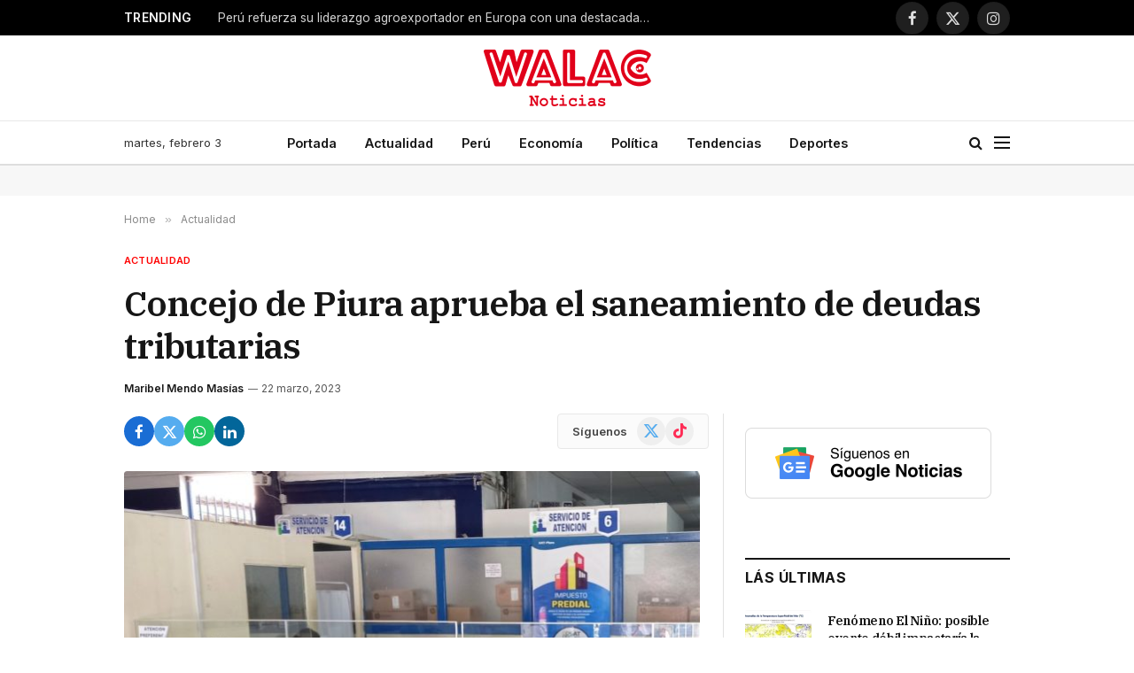

--- FILE ---
content_type: text/html; charset=UTF-8
request_url: https://walac.pe/concejo-de-piura-aprueba-el-saneamiento-de-deudas-tributarias/
body_size: 23965
content:

<!DOCTYPE html>
<html lang="es" class="s-light site-s-light">

<head>

	<meta charset="UTF-8" />
	<meta name="viewport" content="width=device-width, initial-scale=1" />
	
	<!-- Google Ad Manager -->
	<script async src="https://securepubads.g.doubleclick.net/tag/js/gpt.js"></script>
	<script>
		window.googletag = window.googletag || {cmd: []};
		googletag.cmd.push(function() {

			var headerMapping = googletag.sizeMapping()
				.addSize([768, 0], [[728, 90], 'fluid'])
				.addSize([0, 0], [[320, 100], [300, 250], 'fluid'])
				.build();
				
			googletag
				.defineSlot('/21654978792/walac/walac_2022_header', [[320, 100], [300, 250], [728, 90], 'fluid'], 'div-gpt-ad-walac_2022_header-0')
				.addService(googletag.pubads())
				.defineSizeMapping(headerMapping);

			googletag.defineSlot('/21654978792/walac/walac_2022_skyscraper_left', [[160, 600], 'fluid'], 'div-gpt-ad-walac_2022_skyscraper_left-0').addService(googletag.pubads());
			googletag.defineSlot('/21654978792/walac/walac_2022_skyscraper_right', [[160, 600], 'fluid'], 'div-gpt-ad-walac_2022_skyscraper_right-0').addService(googletag.pubads());
			googletag.defineSlot('/21654978792/walac/walac_2022_sidebar_top', ['fluid', [250, 250], [300, 600], [300, 250]], 'div-gpt-ad-walac_2022_sidebar_top-0').addService(googletag.pubads());
			googletag.defineSlot('/21654978792/walac/walac_2022_sidebar_top', ['fluid', [250, 250], [300, 600], [300, 250]], 'div-gpt-ad-walac_2022_sidebar_top-1').addService(googletag.pubads());
			
						googletag.defineSlot('/21654978792/walac/walac_2022_article_top', [[320, 100], [300, 250], 'fluid'], 'div-gpt-ad-walac_2022_article_top-0').addService(googletag.pubads());
			googletag.defineSlot('/21654978792/walac/walac_2022_article_inline', [[320, 100], [300, 250], 'fluid'], 'div-gpt-ad-walac_2022_article_inline-0').addService(googletag.pubads());
			googletag.defineSlot('/21654978792/walac/walac_2022_article_bottom', [[320, 50], [300, 250], 'fluid', [320, 100]], 'div-gpt-ad-walac_2022_article_bottom-0').addService(googletag.pubads());
						
			googletag.pubads().collapseEmptyDivs();
			googletag.pubads().setCentering(true);
			googletag.pubads().setTargeting('section', ["actualidad","piura","veintiseis-de-octubre"]);
			googletag.enableServices();
		});
	</script>

	<!-- Mgid ads -->
	<script src="https://jsc.mgid.com/site/946183.js" async></script>

	<meta name='robots' content='index, follow, max-image-preview:large, max-snippet:-1, max-video-preview:-1' />

	<!-- This site is optimized with the Yoast SEO Premium plugin v26.8 (Yoast SEO v26.8) - https://yoast.com/product/yoast-seo-premium-wordpress/ -->
	<title>Concejo de Piura aprueba el saneamiento de deudas tributarias | Walac Noticias</title><link rel="preload" as="image" imagesrcset="https://walac.pe/wp-content/uploads/2023/03/SATP-DESCUENTO.jpg 1200w, https://walac.pe/wp-content/uploads/2023/03/SATP-DESCUENTO-427x300.jpg 427w, https://walac.pe/wp-content/uploads/2023/03/SATP-DESCUENTO-768x540.jpg 768w, https://walac.pe/wp-content/uploads/2023/03/SATP-DESCUENTO-696x489.jpg 696w, https://walac.pe/wp-content/uploads/2023/03/SATP-DESCUENTO-1068x750.jpg 1068w, https://walac.pe/wp-content/uploads/2023/03/SATP-DESCUENTO-598x420.jpg 598w, https://walac.pe/wp-content/uploads/2023/03/SATP-DESCUENTO-1196x840.jpg 1196w, https://walac.pe/wp-content/uploads/2023/03/SATP-DESCUENTO-100x70.jpg 100w, https://walac.pe/wp-content/uploads/2023/03/SATP-DESCUENTO-200x140.jpg 200w" imagesizes="(max-width: 657px) 100vw, 657px" /><link rel="preload" as="font" href="https://walac.pe/wp-content/themes/smart-mag/css/icons/fonts/ts-icons.woff2?v3.2" type="font/woff2" crossorigin="anonymous" />
	<meta name="description" content="Esta medida tiene el objetivo de incentivar a los contribuyentes y administrados a cumplir con sus obligaciones y pagar sus deudas." />
	<link rel="canonical" href="https://walac.pe/concejo-de-piura-aprueba-el-saneamiento-de-deudas-tributarias/" />
	<meta property="og:locale" content="es_ES" />
	<meta property="og:type" content="article" />
	<meta property="og:title" content="Concejo de Piura aprueba el saneamiento de deudas tributarias" />
	<meta property="og:description" content="Esta medida tiene el objetivo de incentivar a los contribuyentes y administrados a cumplir con sus obligaciones y pagar sus deudas." />
	<meta property="og:url" content="https://walac.pe/concejo-de-piura-aprueba-el-saneamiento-de-deudas-tributarias/" />
	<meta property="og:site_name" content="Walac Noticias" />
	<meta property="article:publisher" content="https://www.facebook.com/WalacNoticias" />
	<meta property="article:author" content="https://www.facebook.com/WalacNoticias/?locale=es_LA" />
	<meta property="article:published_time" content="2023-03-22T23:58:21+00:00" />
	<meta property="og:image" content="https://walac.pe/wp-content/uploads/2023/03/SATP-DESCUENTO.jpg" />
	<meta property="og:image:width" content="1200" />
	<meta property="og:image:height" content="843" />
	<meta property="og:image:type" content="image/jpeg" />
	<meta name="author" content="Maribel Mendo Masías" />
	<meta name="twitter:card" content="summary_large_image" />
	<meta name="twitter:creator" content="@https://twitter.com/WalacNoticias" />
	<meta name="twitter:site" content="@WalacNoticias" />
	<meta name="twitter:label1" content="Escrito por" />
	<meta name="twitter:data1" content="Maribel Mendo Masías" />
	<meta name="twitter:label2" content="Tiempo de lectura" />
	<meta name="twitter:data2" content="2 minutos" />
	<script type="application/ld+json" class="yoast-schema-graph">{"@context":"https://schema.org","@graph":[{"@type":"NewsArticle","@id":"https://walac.pe/concejo-de-piura-aprueba-el-saneamiento-de-deudas-tributarias/#article","isPartOf":{"@id":"https://walac.pe/concejo-de-piura-aprueba-el-saneamiento-de-deudas-tributarias/"},"author":{"name":"Maribel Mendo Masías","@id":"https://walac.pe/#/schema/person/9b4dbf72ba108175eb06b8decbe1587d"},"headline":"Concejo de Piura aprueba el saneamiento de deudas tributarias","datePublished":"2023-03-22T23:58:21+00:00","mainEntityOfPage":{"@id":"https://walac.pe/concejo-de-piura-aprueba-el-saneamiento-de-deudas-tributarias/"},"wordCount":393,"publisher":{"@id":"https://walac.pe/#organization"},"image":{"@id":"https://walac.pe/concejo-de-piura-aprueba-el-saneamiento-de-deudas-tributarias/#primaryimage"},"thumbnailUrl":"https://walac.pe/wp-content/uploads/2023/03/SATP-DESCUENTO.jpg","keywords":["concejo municipal","Deudas no tributarias","deudas tributarias","Servicio de Administración Tributaria"],"articleSection":["Actualidad","Piura","Veintiséis de Octubre"],"inLanguage":"es","copyrightYear":"2023","copyrightHolder":{"@id":"https://walac.pe/#organization"}},{"@type":"WebPage","@id":"https://walac.pe/concejo-de-piura-aprueba-el-saneamiento-de-deudas-tributarias/","url":"https://walac.pe/concejo-de-piura-aprueba-el-saneamiento-de-deudas-tributarias/","name":"Concejo de Piura aprueba el saneamiento de deudas tributarias | Walac Noticias","isPartOf":{"@id":"https://walac.pe/#website"},"primaryImageOfPage":{"@id":"https://walac.pe/concejo-de-piura-aprueba-el-saneamiento-de-deudas-tributarias/#primaryimage"},"image":{"@id":"https://walac.pe/concejo-de-piura-aprueba-el-saneamiento-de-deudas-tributarias/#primaryimage"},"thumbnailUrl":"https://walac.pe/wp-content/uploads/2023/03/SATP-DESCUENTO.jpg","datePublished":"2023-03-22T23:58:21+00:00","description":"Esta medida tiene el objetivo de incentivar a los contribuyentes y administrados a cumplir con sus obligaciones y pagar sus deudas.","breadcrumb":{"@id":"https://walac.pe/concejo-de-piura-aprueba-el-saneamiento-de-deudas-tributarias/#breadcrumb"},"inLanguage":"es","potentialAction":[{"@type":"ReadAction","target":["https://walac.pe/concejo-de-piura-aprueba-el-saneamiento-de-deudas-tributarias/"]}]},{"@type":"ImageObject","inLanguage":"es","@id":"https://walac.pe/concejo-de-piura-aprueba-el-saneamiento-de-deudas-tributarias/#primaryimage","url":"https://walac.pe/wp-content/uploads/2023/03/SATP-DESCUENTO.jpg","contentUrl":"https://walac.pe/wp-content/uploads/2023/03/SATP-DESCUENTO.jpg","width":1200,"height":843,"caption":"Concejo de Piura aprueba el saneamiento de deudas tributarias. / Foto: Walac Noticias."},{"@type":"BreadcrumbList","@id":"https://walac.pe/concejo-de-piura-aprueba-el-saneamiento-de-deudas-tributarias/#breadcrumb","itemListElement":[{"@type":"ListItem","position":1,"name":"Home","item":"https://walac.pe/"},{"@type":"ListItem","position":2,"name":"Concejo de Piura aprueba el saneamiento de deudas tributarias"}]},{"@type":"WebSite","@id":"https://walac.pe/#website","url":"https://walac.pe/","name":"Walac Noticias","description":"Walac Noticias es el medio digital de Piura","publisher":{"@id":"https://walac.pe/#organization"},"potentialAction":[{"@type":"SearchAction","target":{"@type":"EntryPoint","urlTemplate":"https://walac.pe/?s={search_term_string}"},"query-input":{"@type":"PropertyValueSpecification","valueRequired":true,"valueName":"search_term_string"}}],"inLanguage":"es"},{"@type":"Organization","@id":"https://walac.pe/#organization","name":"Walac Noticias","alternateName":"Walac","url":"https://walac.pe/","logo":{"@type":"ImageObject","inLanguage":"es","@id":"https://walac.pe/#/schema/logo/image/","url":"https://walac.pe/wp-content/uploads/2020/09/WALAC-FINAL-png.png","contentUrl":"https://walac.pe/wp-content/uploads/2020/09/WALAC-FINAL-png.png","width":1200,"height":407,"caption":"Walac Noticias"},"image":{"@id":"https://walac.pe/#/schema/logo/image/"},"sameAs":["https://www.facebook.com/WalacNoticias","https://x.com/WalacNoticias","https://www.instagram.com/walacnoticias.pe/","https://www.linkedin.com/company/walacnoticias","https://www.youtube.com/c/WalacNoticias","https://www.tiktok.com/@walacnoticias","https://t.me/walacnoticiaspiura"],"description":"Medio de comunicación digital","email":"redaccion@walac.pe","telephone":"982160600","legalName":"Walac Noticias SAC","foundingDate":"2016-06-01","numberOfEmployees":{"@type":"QuantitativeValue","minValue":"1","maxValue":"10"}},{"@type":"Person","@id":"https://walac.pe/#/schema/person/9b4dbf72ba108175eb06b8decbe1587d","name":"Maribel Mendo Masías","image":{"@type":"ImageObject","inLanguage":"es","@id":"https://walac.pe/#/schema/person/image/","url":"https://walac.pe/wp-content/uploads/2023/02/cropped-DSC8452-96x96.jpg","contentUrl":"https://walac.pe/wp-content/uploads/2023/02/cropped-DSC8452-96x96.jpg","caption":"Maribel Mendo Masías"},"description":"Comunicadora social interesada en promover los emprendimientos y comprometida con defender los derechos de los niños y niñas.","sameAs":["https://walac.pe/","https://www.facebook.com/WalacNoticias/?locale=es_LA","https://www.instagram.com/walacnoticias.pe/","https://www.linkedin.com/company/walac/","https://x.com/https://twitter.com/WalacNoticias","https://www.youtube.com/c/WalacNoticias"],"url":"https://walac.pe/author/mmendo/"}]}</script>
	<!-- / Yoast SEO Premium plugin. -->


<link rel='dns-prefetch' href='//www.googletagmanager.com' />
<link rel='dns-prefetch' href='//fonts.googleapis.com' />
<link rel='dns-prefetch' href='//pagead2.googlesyndication.com' />
<link rel="alternate" type="application/rss+xml" title="Walac Noticias &raquo; Feed" href="https://walac.pe/feed/" />
<link rel="alternate" type="application/rss+xml" title="Walac Noticias &raquo; Feed de los comentarios" href="https://walac.pe/comments/feed/" />
<link rel="alternate" title="oEmbed (JSON)" type="application/json+oembed" href="https://walac.pe/wp-json/oembed/1.0/embed?url=https%3A%2F%2Fwalac.pe%2Fconcejo-de-piura-aprueba-el-saneamiento-de-deudas-tributarias%2F" />
<link rel="alternate" title="oEmbed (XML)" type="text/xml+oembed" href="https://walac.pe/wp-json/oembed/1.0/embed?url=https%3A%2F%2Fwalac.pe%2Fconcejo-de-piura-aprueba-el-saneamiento-de-deudas-tributarias%2F&#038;format=xml" />
<style id='wp-img-auto-sizes-contain-inline-css' type='text/css'>
img:is([sizes=auto i],[sizes^="auto," i]){contain-intrinsic-size:3000px 1500px}
/*# sourceURL=wp-img-auto-sizes-contain-inline-css */
</style>
<style id='wp-emoji-styles-inline-css' type='text/css'>

	img.wp-smiley, img.emoji {
		display: inline !important;
		border: none !important;
		box-shadow: none !important;
		height: 1em !important;
		width: 1em !important;
		margin: 0 0.07em !important;
		vertical-align: -0.1em !important;
		background: none !important;
		padding: 0 !important;
	}
/*# sourceURL=wp-emoji-styles-inline-css */
</style>
<link rel='stylesheet' id='wp-block-library-css' href='https://walac.pe/wp-includes/css/dist/block-library/style.min.css?ver=aea773e3827bcc40e818442e5e7f1ee5' type='text/css' media='all' />
<style id='classic-theme-styles-inline-css' type='text/css'>
/*! This file is auto-generated */
.wp-block-button__link{color:#fff;background-color:#32373c;border-radius:9999px;box-shadow:none;text-decoration:none;padding:calc(.667em + 2px) calc(1.333em + 2px);font-size:1.125em}.wp-block-file__button{background:#32373c;color:#fff;text-decoration:none}
/*# sourceURL=/wp-includes/css/classic-themes.min.css */
</style>
<style id='global-styles-inline-css' type='text/css'>
:root{--wp--preset--aspect-ratio--square: 1;--wp--preset--aspect-ratio--4-3: 4/3;--wp--preset--aspect-ratio--3-4: 3/4;--wp--preset--aspect-ratio--3-2: 3/2;--wp--preset--aspect-ratio--2-3: 2/3;--wp--preset--aspect-ratio--16-9: 16/9;--wp--preset--aspect-ratio--9-16: 9/16;--wp--preset--color--black: #000000;--wp--preset--color--cyan-bluish-gray: #abb8c3;--wp--preset--color--white: #ffffff;--wp--preset--color--pale-pink: #f78da7;--wp--preset--color--vivid-red: #cf2e2e;--wp--preset--color--luminous-vivid-orange: #ff6900;--wp--preset--color--luminous-vivid-amber: #fcb900;--wp--preset--color--light-green-cyan: #7bdcb5;--wp--preset--color--vivid-green-cyan: #00d084;--wp--preset--color--pale-cyan-blue: #8ed1fc;--wp--preset--color--vivid-cyan-blue: #0693e3;--wp--preset--color--vivid-purple: #9b51e0;--wp--preset--gradient--vivid-cyan-blue-to-vivid-purple: linear-gradient(135deg,rgb(6,147,227) 0%,rgb(155,81,224) 100%);--wp--preset--gradient--light-green-cyan-to-vivid-green-cyan: linear-gradient(135deg,rgb(122,220,180) 0%,rgb(0,208,130) 100%);--wp--preset--gradient--luminous-vivid-amber-to-luminous-vivid-orange: linear-gradient(135deg,rgb(252,185,0) 0%,rgb(255,105,0) 100%);--wp--preset--gradient--luminous-vivid-orange-to-vivid-red: linear-gradient(135deg,rgb(255,105,0) 0%,rgb(207,46,46) 100%);--wp--preset--gradient--very-light-gray-to-cyan-bluish-gray: linear-gradient(135deg,rgb(238,238,238) 0%,rgb(169,184,195) 100%);--wp--preset--gradient--cool-to-warm-spectrum: linear-gradient(135deg,rgb(74,234,220) 0%,rgb(151,120,209) 20%,rgb(207,42,186) 40%,rgb(238,44,130) 60%,rgb(251,105,98) 80%,rgb(254,248,76) 100%);--wp--preset--gradient--blush-light-purple: linear-gradient(135deg,rgb(255,206,236) 0%,rgb(152,150,240) 100%);--wp--preset--gradient--blush-bordeaux: linear-gradient(135deg,rgb(254,205,165) 0%,rgb(254,45,45) 50%,rgb(107,0,62) 100%);--wp--preset--gradient--luminous-dusk: linear-gradient(135deg,rgb(255,203,112) 0%,rgb(199,81,192) 50%,rgb(65,88,208) 100%);--wp--preset--gradient--pale-ocean: linear-gradient(135deg,rgb(255,245,203) 0%,rgb(182,227,212) 50%,rgb(51,167,181) 100%);--wp--preset--gradient--electric-grass: linear-gradient(135deg,rgb(202,248,128) 0%,rgb(113,206,126) 100%);--wp--preset--gradient--midnight: linear-gradient(135deg,rgb(2,3,129) 0%,rgb(40,116,252) 100%);--wp--preset--font-size--small: 13px;--wp--preset--font-size--medium: 20px;--wp--preset--font-size--large: 36px;--wp--preset--font-size--x-large: 42px;--wp--preset--spacing--20: 0.44rem;--wp--preset--spacing--30: 0.67rem;--wp--preset--spacing--40: 1rem;--wp--preset--spacing--50: 1.5rem;--wp--preset--spacing--60: 2.25rem;--wp--preset--spacing--70: 3.38rem;--wp--preset--spacing--80: 5.06rem;--wp--preset--shadow--natural: 6px 6px 9px rgba(0, 0, 0, 0.2);--wp--preset--shadow--deep: 12px 12px 50px rgba(0, 0, 0, 0.4);--wp--preset--shadow--sharp: 6px 6px 0px rgba(0, 0, 0, 0.2);--wp--preset--shadow--outlined: 6px 6px 0px -3px rgb(255, 255, 255), 6px 6px rgb(0, 0, 0);--wp--preset--shadow--crisp: 6px 6px 0px rgb(0, 0, 0);}:where(.is-layout-flex){gap: 0.5em;}:where(.is-layout-grid){gap: 0.5em;}body .is-layout-flex{display: flex;}.is-layout-flex{flex-wrap: wrap;align-items: center;}.is-layout-flex > :is(*, div){margin: 0;}body .is-layout-grid{display: grid;}.is-layout-grid > :is(*, div){margin: 0;}:where(.wp-block-columns.is-layout-flex){gap: 2em;}:where(.wp-block-columns.is-layout-grid){gap: 2em;}:where(.wp-block-post-template.is-layout-flex){gap: 1.25em;}:where(.wp-block-post-template.is-layout-grid){gap: 1.25em;}.has-black-color{color: var(--wp--preset--color--black) !important;}.has-cyan-bluish-gray-color{color: var(--wp--preset--color--cyan-bluish-gray) !important;}.has-white-color{color: var(--wp--preset--color--white) !important;}.has-pale-pink-color{color: var(--wp--preset--color--pale-pink) !important;}.has-vivid-red-color{color: var(--wp--preset--color--vivid-red) !important;}.has-luminous-vivid-orange-color{color: var(--wp--preset--color--luminous-vivid-orange) !important;}.has-luminous-vivid-amber-color{color: var(--wp--preset--color--luminous-vivid-amber) !important;}.has-light-green-cyan-color{color: var(--wp--preset--color--light-green-cyan) !important;}.has-vivid-green-cyan-color{color: var(--wp--preset--color--vivid-green-cyan) !important;}.has-pale-cyan-blue-color{color: var(--wp--preset--color--pale-cyan-blue) !important;}.has-vivid-cyan-blue-color{color: var(--wp--preset--color--vivid-cyan-blue) !important;}.has-vivid-purple-color{color: var(--wp--preset--color--vivid-purple) !important;}.has-black-background-color{background-color: var(--wp--preset--color--black) !important;}.has-cyan-bluish-gray-background-color{background-color: var(--wp--preset--color--cyan-bluish-gray) !important;}.has-white-background-color{background-color: var(--wp--preset--color--white) !important;}.has-pale-pink-background-color{background-color: var(--wp--preset--color--pale-pink) !important;}.has-vivid-red-background-color{background-color: var(--wp--preset--color--vivid-red) !important;}.has-luminous-vivid-orange-background-color{background-color: var(--wp--preset--color--luminous-vivid-orange) !important;}.has-luminous-vivid-amber-background-color{background-color: var(--wp--preset--color--luminous-vivid-amber) !important;}.has-light-green-cyan-background-color{background-color: var(--wp--preset--color--light-green-cyan) !important;}.has-vivid-green-cyan-background-color{background-color: var(--wp--preset--color--vivid-green-cyan) !important;}.has-pale-cyan-blue-background-color{background-color: var(--wp--preset--color--pale-cyan-blue) !important;}.has-vivid-cyan-blue-background-color{background-color: var(--wp--preset--color--vivid-cyan-blue) !important;}.has-vivid-purple-background-color{background-color: var(--wp--preset--color--vivid-purple) !important;}.has-black-border-color{border-color: var(--wp--preset--color--black) !important;}.has-cyan-bluish-gray-border-color{border-color: var(--wp--preset--color--cyan-bluish-gray) !important;}.has-white-border-color{border-color: var(--wp--preset--color--white) !important;}.has-pale-pink-border-color{border-color: var(--wp--preset--color--pale-pink) !important;}.has-vivid-red-border-color{border-color: var(--wp--preset--color--vivid-red) !important;}.has-luminous-vivid-orange-border-color{border-color: var(--wp--preset--color--luminous-vivid-orange) !important;}.has-luminous-vivid-amber-border-color{border-color: var(--wp--preset--color--luminous-vivid-amber) !important;}.has-light-green-cyan-border-color{border-color: var(--wp--preset--color--light-green-cyan) !important;}.has-vivid-green-cyan-border-color{border-color: var(--wp--preset--color--vivid-green-cyan) !important;}.has-pale-cyan-blue-border-color{border-color: var(--wp--preset--color--pale-cyan-blue) !important;}.has-vivid-cyan-blue-border-color{border-color: var(--wp--preset--color--vivid-cyan-blue) !important;}.has-vivid-purple-border-color{border-color: var(--wp--preset--color--vivid-purple) !important;}.has-vivid-cyan-blue-to-vivid-purple-gradient-background{background: var(--wp--preset--gradient--vivid-cyan-blue-to-vivid-purple) !important;}.has-light-green-cyan-to-vivid-green-cyan-gradient-background{background: var(--wp--preset--gradient--light-green-cyan-to-vivid-green-cyan) !important;}.has-luminous-vivid-amber-to-luminous-vivid-orange-gradient-background{background: var(--wp--preset--gradient--luminous-vivid-amber-to-luminous-vivid-orange) !important;}.has-luminous-vivid-orange-to-vivid-red-gradient-background{background: var(--wp--preset--gradient--luminous-vivid-orange-to-vivid-red) !important;}.has-very-light-gray-to-cyan-bluish-gray-gradient-background{background: var(--wp--preset--gradient--very-light-gray-to-cyan-bluish-gray) !important;}.has-cool-to-warm-spectrum-gradient-background{background: var(--wp--preset--gradient--cool-to-warm-spectrum) !important;}.has-blush-light-purple-gradient-background{background: var(--wp--preset--gradient--blush-light-purple) !important;}.has-blush-bordeaux-gradient-background{background: var(--wp--preset--gradient--blush-bordeaux) !important;}.has-luminous-dusk-gradient-background{background: var(--wp--preset--gradient--luminous-dusk) !important;}.has-pale-ocean-gradient-background{background: var(--wp--preset--gradient--pale-ocean) !important;}.has-electric-grass-gradient-background{background: var(--wp--preset--gradient--electric-grass) !important;}.has-midnight-gradient-background{background: var(--wp--preset--gradient--midnight) !important;}.has-small-font-size{font-size: var(--wp--preset--font-size--small) !important;}.has-medium-font-size{font-size: var(--wp--preset--font-size--medium) !important;}.has-large-font-size{font-size: var(--wp--preset--font-size--large) !important;}.has-x-large-font-size{font-size: var(--wp--preset--font-size--x-large) !important;}
:where(.wp-block-post-template.is-layout-flex){gap: 1.25em;}:where(.wp-block-post-template.is-layout-grid){gap: 1.25em;}
:where(.wp-block-term-template.is-layout-flex){gap: 1.25em;}:where(.wp-block-term-template.is-layout-grid){gap: 1.25em;}
:where(.wp-block-columns.is-layout-flex){gap: 2em;}:where(.wp-block-columns.is-layout-grid){gap: 2em;}
:root :where(.wp-block-pullquote){font-size: 1.5em;line-height: 1.6;}
/*# sourceURL=global-styles-inline-css */
</style>
<link rel='stylesheet' id='contact-form-7-css' href='https://walac.pe/wp-content/plugins/contact-form-7/includes/css/styles.css?ver=6.1.4' type='text/css' media='all' />
<link rel='stylesheet' id='elementor-frontend-css' href='https://walac.pe/wp-content/plugins/elementor/assets/css/frontend.min.css?ver=3.35.0' type='text/css' media='all' />
<link rel='stylesheet' id='elementor-post-292363-css' href='https://walac.pe/wp-content/uploads/elementor/css/post-292363.css?ver=1770073585' type='text/css' media='all' />
<link rel='stylesheet' id='elementor-post-4088-css' href='https://walac.pe/wp-content/uploads/elementor/css/post-4088.css?ver=1770073585' type='text/css' media='all' />
<link rel='stylesheet' id='smartmag-core-css' href='https://walac.pe/wp-content/themes/smart-mag/style.css?ver=10.3.2' type='text/css' media='all' />
<style id='smartmag-core-inline-css' type='text/css'>
:root { --c-main: #ff0000;
--c-main-rgb: 255,0,0;
--text-font: "Inter", system-ui, -apple-system, "Segoe UI", Arial, sans-serif;
--body-font: "Inter", system-ui, -apple-system, "Segoe UI", Arial, sans-serif;
--title-font: "IBM Plex Serif", Georgia, serif;
--title-size-n: 17px;
--title-size-m: 18px;
--title-size-l: 20px;
--main-width: 1000px;
--footer-mt: 0px;
--p-title-space: 7px;
--excerpt-mt: 13px;
--excerpt-size: 14px; }
.post-title:not(._) { letter-spacing: -0.025em; }
:root { --sidebar-width: 300px; }
.ts-row, .has-el-gap { --sidebar-c-width: calc(var(--sidebar-width) + var(--grid-gutter-h) + var(--sidebar-c-pad)); }
:root { --sidebar-pad: 32px; --sidebar-sep-pad: 32px; }
.main-wrap > .main { margin-top: 30px; }
.smart-head-main .smart-head-mid { --head-h: 96px; }
.smart-head-main .smart-head-bot { --head-h: 51px; border-top-width: 1px; border-top-color: #e8e8e8; border-bottom-width: 2px; border-bottom-color: #dedede; }
.navigation-main .menu > li > a { font-size: 14.4px; font-weight: 600; }
.navigation-main .menu > li li a { font-size: 13px; }
.navigation-main { --nav-items-space: 16px; }
.mobile-menu { font-size: 15px; }
.smart-head-main .spc-social { --spc-social-fs: 17px; --spc-social-size: 37px; }
.smart-head-main .hamburger-icon { width: 18px; }
.trending-ticker .heading { color: #f7f7f7; font-size: 13.8px; font-weight: 600; letter-spacing: .02em; margin-right: 30px; }
.trending-ticker .post-link { font-size: 13.8px; }
.trending-ticker { --max-width: 500px; }
.post-meta .meta-item, .post-meta .text-in { font-size: 11px; }
.post-meta .text-in, .post-meta .post-cat > a { font-size: 11px; }
.post-meta .post-cat > a { font-weight: 600; text-transform: uppercase; letter-spacing: .02em; }
.post-meta .post-author > a { font-weight: 600; }
.l-post { --media-radius: 2px; }
.block-head-f .heading { font-size: 16px; font-weight: 800; text-transform: uppercase; letter-spacing: .03em; }
.block-head-f { --space-below: 15px; --line-weight: 2px; --c-border: #ffffff; }
.s-dark .block-head-f { --c-border: #151516; }
.loop-grid-base .media { margin-bottom: 13px; }
.list-post { --list-p-media-width: 30%; --list-p-media-max-width: 85%; }
.loop-small .ratio-is-custom { padding-bottom: calc(100% / 1.1); }
.loop-small .media:not(i) { max-width: 75px; }
.single-featured .featured, .the-post-header .featured { border-radius: 3px; --media-radius: 3px; overflow: hidden; }
.post-meta-single .meta-item, .post-meta-single .text-in { font-size: 12px; }
.the-post-header .post-meta .post-title { font-weight: 600; }
.entry-content { font-family: "IBM Plex Serif", Georgia, serif; font-size: 17px; }
.site-s-light .entry-content { color: #000000; }
.post-share-float .share-text { font-size: 10px; }
.post-share-float .service { width: 48px; height: 48px; margin-bottom: 8px; border-radius: 50px; font-size: 20px; }
.s-post-modern .post-content-wrap { display: grid; grid-template-columns: minmax(0, 1fr); }
.s-post-modern .entry-content { max-width: min(100%, calc(700px + var(--p-spacious-pad)*2)); justify-self: center; }
.s-head-large .sub-title { font-size: 17px; }
.site-s-light .s-head-large .sub-title { color: #515151; }
.site-s-light .s-head-large .post-meta { --c-post-meta: #565656; }
.s-post-large .post-content-wrap { display: grid; grid-template-columns: minmax(0, 1fr); }
.s-post-large .entry-content { max-width: min(100%, calc(700px + var(--p-spacious-pad)*2)); justify-self: center; }
.a-wrap-2:not(._) { padding-top: 17px; padding-bottom: 17px; padding-left: 15px; padding-right: 15px; margin-top: 0px; margin-bottom: 0px; }
@media (min-width: 1200px) { .s-head-large .post-title { font-size: 40px; } }
@media (min-width: 941px) and (max-width: 1200px) { :root { --sidebar-width: 280px; }
.ts-row, .has-el-gap { --sidebar-c-width: calc(var(--sidebar-width) + var(--grid-gutter-h) + var(--sidebar-c-pad)); }
.navigation-main .menu > li > a { font-size: calc(10px + (14.4px - 10px) * .7); }
.trending-ticker { --max-width: 400px; } }
@media (max-width: 767px) { .s-head-large .post-title { font-size: 29px; } }


/*# sourceURL=smartmag-core-inline-css */
</style>
<link rel='stylesheet' id='smartmag-magnific-popup-css' href='https://walac.pe/wp-content/themes/smart-mag/css/lightbox.css?ver=10.3.2' type='text/css' media='all' />
<link rel='stylesheet' id='smartmag-icons-css' href='https://walac.pe/wp-content/themes/smart-mag/css/icons/icons.css?ver=10.3.2' type='text/css' media='all' />
<link rel='stylesheet' id='smartmag-gfonts-custom-css' href='https://fonts.googleapis.com/css?family=Inter%3A400%2C500%2C600%2C700%7CIBM+Plex+Serif%3A400%2C500%2C600%2C700&#038;display=swap' type='text/css' media='all' />
<script type="text/javascript" id="smartmag-lazy-inline-js-after">
/* <![CDATA[ */
/**
 * @copyright ThemeSphere
 * @preserve
 */
var BunyadLazy={};BunyadLazy.load=function(){function a(e,n){var t={};e.dataset.bgset&&e.dataset.sizes?(t.sizes=e.dataset.sizes,t.srcset=e.dataset.bgset):t.src=e.dataset.bgsrc,function(t){var a=t.dataset.ratio;if(0<a){const e=t.parentElement;if(e.classList.contains("media-ratio")){const n=e.style;n.getPropertyValue("--a-ratio")||(n.paddingBottom=100/a+"%")}}}(e);var a,o=document.createElement("img");for(a in o.onload=function(){var t="url('"+(o.currentSrc||o.src)+"')",a=e.style;a.backgroundImage!==t&&requestAnimationFrame(()=>{a.backgroundImage=t,n&&n()}),o.onload=null,o.onerror=null,o=null},o.onerror=o.onload,t)o.setAttribute(a,t[a]);o&&o.complete&&0<o.naturalWidth&&o.onload&&o.onload()}function e(t){t.dataset.loaded||a(t,()=>{document.dispatchEvent(new Event("lazyloaded")),t.dataset.loaded=1})}function n(t){"complete"===document.readyState?t():window.addEventListener("load",t)}return{initEarly:function(){var t,a=()=>{document.querySelectorAll(".img.bg-cover:not(.lazyload)").forEach(e)};"complete"!==document.readyState?(t=setInterval(a,150),n(()=>{a(),clearInterval(t)})):a()},callOnLoad:n,initBgImages:function(t){t&&n(()=>{document.querySelectorAll(".img.bg-cover").forEach(e)})},bgLoad:a}}(),BunyadLazy.load.initEarly();
//# sourceURL=smartmag-lazy-inline-js-after
/* ]]> */
</script>

<!-- Fragmento de código de la etiqueta de Google (gtag.js) añadida por Site Kit -->
<!-- Fragmento de código de Google Analytics añadido por Site Kit -->
<script type="text/javascript" src="https://www.googletagmanager.com/gtag/js?id=G-299MXC2NSZ" id="google_gtagjs-js" async></script>
<script type="text/javascript" id="google_gtagjs-js-after">
/* <![CDATA[ */
window.dataLayer = window.dataLayer || [];function gtag(){dataLayer.push(arguments);}
gtag("set","linker",{"domains":["walac.pe"]});
gtag("js", new Date());
gtag("set", "developer_id.dZTNiMT", true);
gtag("config", "G-299MXC2NSZ");
//# sourceURL=google_gtagjs-js-after
/* ]]> */
</script>
<script type="text/javascript" src="https://walac.pe/wp-includes/js/jquery/jquery.min.js?ver=3.7.1" id="jquery-core-js"></script>
<script type="text/javascript" src="https://walac.pe/wp-includes/js/jquery/jquery-migrate.min.js?ver=3.4.1" id="jquery-migrate-js"></script>
<link rel="https://api.w.org/" href="https://walac.pe/wp-json/" /><link rel="alternate" title="JSON" type="application/json" href="https://walac.pe/wp-json/wp/v2/posts/242929" /><link rel="EditURI" type="application/rsd+xml" title="RSD" href="https://walac.pe/xmlrpc.php?rsd" />

<link rel='shortlink' href='https://walac.pe/?p=242929' />
<meta name="generator" content="Site Kit by Google 1.171.0" /><script type="text/javascript">
(function(url){
	if(/(?:Chrome\/26\.0\.1410\.63 Safari\/537\.31|WordfenceTestMonBot)/.test(navigator.userAgent)){ return; }
	var addEvent = function(evt, handler) {
		if (window.addEventListener) {
			document.addEventListener(evt, handler, false);
		} else if (window.attachEvent) {
			document.attachEvent('on' + evt, handler);
		}
	};
	var removeEvent = function(evt, handler) {
		if (window.removeEventListener) {
			document.removeEventListener(evt, handler, false);
		} else if (window.detachEvent) {
			document.detachEvent('on' + evt, handler);
		}
	};
	var evts = 'contextmenu dblclick drag dragend dragenter dragleave dragover dragstart drop keydown keypress keyup mousedown mousemove mouseout mouseover mouseup mousewheel scroll'.split(' ');
	var logHuman = function() {
		if (window.wfLogHumanRan) { return; }
		window.wfLogHumanRan = true;
		var wfscr = document.createElement('script');
		wfscr.type = 'text/javascript';
		wfscr.async = true;
		wfscr.src = url + '&r=' + Math.random();
		(document.getElementsByTagName('head')[0]||document.getElementsByTagName('body')[0]).appendChild(wfscr);
		for (var i = 0; i < evts.length; i++) {
			removeEvent(evts[i], logHuman);
		}
	};
	for (var i = 0; i < evts.length; i++) {
		addEvent(evts[i], logHuman);
	}
})('//walac.pe/?wordfence_lh=1&hid=446AC25281D02F76CCB3D5C8C4609F16');
</script><script>
			document.addEventListener( "DOMContentLoaded", function() {
				var div, i,
					youtubePlayers = document.getElementsByClassName( "video-seo-youtube-player" );
				for ( i = 0; i < youtubePlayers.length; i++ ) {
					div = document.createElement( "div" );
					div.className = "video-seo-youtube-embed-loader";
					div.setAttribute( "data-id", youtubePlayers[ i ].dataset.id );
					div.setAttribute( "tabindex", "0" );
					div.setAttribute( "role", "button" );
					div.setAttribute(
						"aria-label", "Cargar vídeo de YouTube"
					);
					div.innerHTML = videoSEOGenerateYouTubeThumbnail( youtubePlayers[ i ].dataset.id );
					div.addEventListener( "click", videoSEOGenerateYouTubeIframe );
					div.addEventListener( "keydown", videoSEOYouTubeThumbnailHandleKeydown );
					div.addEventListener( "keyup", videoSEOYouTubeThumbnailHandleKeyup );
					youtubePlayers[ i ].appendChild( div );
				}
			} );

			function videoSEOGenerateYouTubeThumbnail( id ) {
				var thumbnail = '<picture class="video-seo-youtube-picture">\n' +
					'<source class="video-seo-source-to-maybe-replace" media="(min-width: 801px)" srcset="https://i.ytimg.com/vi/' + id + '/maxresdefault.jpg" >\n' +
					'<source class="video-seo-source-hq" media="(max-width: 800px)" srcset="https://i.ytimg.com/vi/' + id + '/hqdefault.jpg">\n' +
					'<img fetchpriority="high" onload="videoSEOMaybeReplaceMaxResSourceWithHqSource( event );" src="https://i.ytimg.com/vi/' + id + '/hqdefault.jpg" width="480" height="360" loading="eager" alt="">\n' +
					'</picture>\n',
					play = '<div class="video-seo-youtube-player-play"></div>';
				return thumbnail.replace( "ID", id ) + play;
			}

			function videoSEOMaybeReplaceMaxResSourceWithHqSource( event ) {
				var sourceMaxRes,
					sourceHighQuality,
					loadedThumbnail = event.target,
					parent = loadedThumbnail.parentNode;

				if ( loadedThumbnail.naturalWidth < 150 ) {
					sourceMaxRes = parent.querySelector(".video-seo-source-to-maybe-replace");
					sourceHighQuality = parent.querySelector(".video-seo-source-hq");
					sourceMaxRes.srcset = sourceHighQuality.srcset;
					parent.className = "video-seo-youtube-picture video-seo-youtube-picture-replaced-srcset";
				}
			}

			function videoSEOYouTubeThumbnailHandleKeydown( event ) {
				if ( event.keyCode !== 13 && event.keyCode !== 32 ) {
					return;
				}

				if ( event.keyCode === 13 ) {
					videoSEOGenerateYouTubeIframe( event );
				}

				if ( event.keyCode === 32 ) {
					event.preventDefault();
				}
			}

			function videoSEOYouTubeThumbnailHandleKeyup( event ) {
				if ( event.keyCode !== 32 ) {
					return;
				}

				videoSEOGenerateYouTubeIframe( event );
			}

			function videoSEOGenerateYouTubeIframe( event ) {
				var el = ( event.type === "click" ) ? this : event.target,
					iframe = document.createElement( "iframe" );

				iframe.setAttribute( "src", "https://www.youtube.com/embed/" + el.dataset.id + "?autoplay=1&enablejsapi=1&origin=https%3A%2F%2Fwalac.pe" );
				iframe.setAttribute( "frameborder", "0" );
				iframe.setAttribute( "allowfullscreen", "1" );
				iframe.setAttribute( "allow", "accelerometer; autoplay; clipboard-write; encrypted-media; gyroscope; picture-in-picture" );
				el.parentNode.replaceChild( iframe, el );
			}
		</script>
		<script>
		var BunyadSchemeKey = 'bunyad-scheme';
		(() => {
			const d = document.documentElement;
			const c = d.classList;
			var scheme = localStorage.getItem(BunyadSchemeKey);
			
			if (scheme) {
				d.dataset.origClass = c;
				scheme === 'dark' ? c.remove('s-light', 'site-s-light') : c.remove('s-dark', 'site-s-dark');
				c.add('site-s-' + scheme, 's-' + scheme);
			}
		})();
		</script>
		
<!-- Metaetiquetas de Google AdSense añadidas por Site Kit -->
<meta name="google-adsense-platform-account" content="ca-host-pub-2644536267352236">
<meta name="google-adsense-platform-domain" content="sitekit.withgoogle.com">
<!-- Acabar con las metaetiquetas de Google AdSense añadidas por Site Kit -->
<meta name="generator" content="Elementor 3.35.0; features: e_font_icon_svg, additional_custom_breakpoints; settings: css_print_method-external, google_font-enabled, font_display-swap">
			<style>
				.e-con.e-parent:nth-of-type(n+4):not(.e-lazyloaded):not(.e-no-lazyload),
				.e-con.e-parent:nth-of-type(n+4):not(.e-lazyloaded):not(.e-no-lazyload) * {
					background-image: none !important;
				}
				@media screen and (max-height: 1024px) {
					.e-con.e-parent:nth-of-type(n+3):not(.e-lazyloaded):not(.e-no-lazyload),
					.e-con.e-parent:nth-of-type(n+3):not(.e-lazyloaded):not(.e-no-lazyload) * {
						background-image: none !important;
					}
				}
				@media screen and (max-height: 640px) {
					.e-con.e-parent:nth-of-type(n+2):not(.e-lazyloaded):not(.e-no-lazyload),
					.e-con.e-parent:nth-of-type(n+2):not(.e-lazyloaded):not(.e-no-lazyload) * {
						background-image: none !important;
					}
				}
			</style>
			
<script>window.pushMST_config={"vapidPK":"BAm_TqdHl21Ykyvo_rJkCWbBZ16eJLgvaopOMbjLO7Q7__kEaLlQR769YmdEZAUtyJAAvVXXObq21_v_tAldAUU","enableOverlay":true,"swPath":"/sw.js","i18n":{}};
  var pushmasterTag = document.createElement('script');
  pushmasterTag.src = "https://cdn.pushmaster-cdn.xyz/scripts/publishers/62b37c075fee23000996d8ca/SDK.js";
  pushmasterTag.setAttribute('defer','');

  var firstScriptTag = document.getElementsByTagName('script')[0];
  firstScriptTag.parentNode.insertBefore(pushmasterTag, firstScriptTag);
</script>
<!-- Fragmento de código de Google Adsense añadido por Site Kit -->
<script type="text/javascript" async="async" src="https://pagead2.googlesyndication.com/pagead/js/adsbygoogle.js?client=ca-pub-8253571418007671&amp;host=ca-host-pub-2644536267352236" crossorigin="anonymous"></script>

<!-- Final del fragmento de código de Google Adsense añadido por Site Kit -->
<link rel="icon" href="https://walac.pe/wp-content/uploads/2017/03/cropped-12313514_1008859575804231_7288600507346736070_n-1-32x32.jpg" sizes="32x32" />
<link rel="icon" href="https://walac.pe/wp-content/uploads/2017/03/cropped-12313514_1008859575804231_7288600507346736070_n-1-192x192.jpg" sizes="192x192" />
<link rel="apple-touch-icon" href="https://walac.pe/wp-content/uploads/2017/03/cropped-12313514_1008859575804231_7288600507346736070_n-1-180x180.jpg" />
<meta name="msapplication-TileImage" content="https://walac.pe/wp-content/uploads/2017/03/cropped-12313514_1008859575804231_7288600507346736070_n-1-270x270.jpg" />


</head>

<body class="wp-singular post-template-default single single-post postid-242929 single-format-standard wp-theme-smart-mag right-sidebar post-layout-large post-cat-19 has-lb has-lb-sm ts-img-hov-fade has-sb-sep layout-normal elementor-default elementor-kit-292363">



<div class="main-wrap">

	
<div class="off-canvas-backdrop"></div>
<div class="mobile-menu-container off-canvas s-dark" id="off-canvas">

	<div class="off-canvas-head">
		<a href="#" class="close">
			<span class="visuallyhidden">Close Menu</span>
			<i class="tsi tsi-times"></i>
		</a>

		<div class="ts-logo">
					</div>
	</div>

	<div class="off-canvas-content">

					<ul class="mobile-menu"></ul>
		
					<div class="off-canvas-widgets">
				
		<div id="smartmag-block-posts-small-3" class="widget ts-block-widget smartmag-widget-posts-small">		
		<div class="block">
					<section class="block-wrap block-posts-small block-sc mb-none" data-id="1">

			<div class="widget-title block-head block-head-ac block-head-b"><h5 class="heading">Lo nuevo</h5></div>	
			<div class="block-content">
				
	<div class="loop loop-small loop-small-a loop-sep loop-small-sep grid grid-1 md:grid-1 sm:grid-1 xs:grid-1">

					
<article class="l-post small-post small-a-post m-pos-left">

	
			<div class="media">

		
			<a href="https://walac.pe/peru-refuerza-su-liderazgo-agroexportador-en-europa-con-una-destacada-presencia-en-fruit-logistica-2026/" class="image-link media-ratio ratio-is-custom" title="Perú refuerza su liderazgo agroexportador en Europa con una destacada presencia en Fruit Logistica 2026"><span data-bgsrc="https://walac.pe/wp-content/uploads/2026/02/Agap-en-Fruit-Logistica-2026-500x270.png" class="img bg-cover wp-post-image attachment-medium size-medium lazyload" data-bgset="https://walac.pe/wp-content/uploads/2026/02/Agap-en-Fruit-Logistica-2026-500x270.png 500w, https://walac.pe/wp-content/uploads/2026/02/Agap-en-Fruit-Logistica-2026-768x415.png 768w, https://walac.pe/wp-content/uploads/2026/02/Agap-en-Fruit-Logistica-2026-150x81.png 150w, https://walac.pe/wp-content/uploads/2026/02/Agap-en-Fruit-Logistica-2026-450x243.png 450w, https://walac.pe/wp-content/uploads/2026/02/Agap-en-Fruit-Logistica-2026.png 1080w" data-sizes="(max-width: 92px) 100vw, 92px" role="img" aria-label="Perú refuerza su liderazgo agroexportador en Europa con una destacada presencia en Fruit Logistica 2026"></span></a>			
			
			
			
		
		</div>
	

	
		<div class="content">

			<div class="post-meta post-meta-a post-meta-left has-below"><h4 class="is-title post-title"><a href="https://walac.pe/peru-refuerza-su-liderazgo-agroexportador-en-europa-con-una-destacada-presencia-en-fruit-logistica-2026/">Perú refuerza su liderazgo agroexportador en Europa con una destacada presencia en Fruit Logistica 2026</a></h4><div class="post-meta-items meta-below"><span class="meta-item date"><span class="date-link"><time class="post-date" datetime="2026-02-02T18:53:02-05:00">2 febrero, 2026</time></span></span></div></div>			
			
			
		</div>

	
</article>	
					
<article class="l-post small-post small-a-post m-pos-left">

	
			<div class="media">

		
			<a href="https://walac.pe/estaciones-san-jose-cierra-campana-por-sus-30-anos-con-un-gran-sorteo-de-tres-autos/" class="image-link media-ratio ratio-is-custom" title="Estaciones San José cierra campaña por sus 30 años con un gran sorteo de tres autos"><span data-bgsrc="https://walac.pe/wp-content/uploads/2026/02/AAA0250-450x300.jpg" class="img bg-cover wp-post-image attachment-medium size-medium lazyload" data-bgset="https://walac.pe/wp-content/uploads/2026/02/AAA0250-450x300.jpg 450w, https://walac.pe/wp-content/uploads/2026/02/AAA0250-768x512.jpg 768w, https://walac.pe/wp-content/uploads/2026/02/AAA0250-150x100.jpg 150w, https://walac.pe/wp-content/uploads/2026/02/AAA0250.jpg 1200w" data-sizes="(max-width: 92px) 100vw, 92px"></span></a>			
			
			
			
		
		</div>
	

	
		<div class="content">

			<div class="post-meta post-meta-a post-meta-left has-below"><h4 class="is-title post-title"><a href="https://walac.pe/estaciones-san-jose-cierra-campana-por-sus-30-anos-con-un-gran-sorteo-de-tres-autos/">Estaciones San José cierra campaña por sus 30 años con un gran sorteo de tres autos</a></h4><div class="post-meta-items meta-below"><span class="meta-item date"><span class="date-link"><time class="post-date" datetime="2026-02-02T18:33:00-05:00">2 febrero, 2026</time></span></span></div></div>			
			
			
		</div>

	
</article>	
					
<article class="l-post small-post small-a-post m-pos-left">

	
			<div class="media">

		
			<a href="https://walac.pe/fenomeno-el-nino-posible-evento-debil-impactaria-la-costa-norte-desde-marzo/" class="image-link media-ratio ratio-is-custom" title="Fenómeno El Niño: posible evento débil impactaría la costa norte desde marzo"><span data-bgsrc="https://walac.pe/wp-content/uploads/2026/02/001248980W-428x300.webp" class="img bg-cover wp-post-image attachment-medium size-medium lazyload" data-bgset="https://walac.pe/wp-content/uploads/2026/02/001248980W-428x300.webp 428w, https://walac.pe/wp-content/uploads/2026/02/001248980W-768x538.webp 768w, https://walac.pe/wp-content/uploads/2026/02/001248980W-1536x1076.webp 1536w, https://walac.pe/wp-content/uploads/2026/02/001248980W-150x105.webp 150w, https://walac.pe/wp-content/uploads/2026/02/001248980W-450x315.webp 450w, https://walac.pe/wp-content/uploads/2026/02/001248980W-1200x841.webp 1200w, https://walac.pe/wp-content/uploads/2026/02/001248980W.webp 1800w" data-sizes="(max-width: 92px) 100vw, 92px" role="img" aria-label="Fenómeno El Niño: posible evento débil impactaría la costa norte desde marzo"></span></a>			
			
			
			
		
		</div>
	

	
		<div class="content">

			<div class="post-meta post-meta-a post-meta-left has-below"><h4 class="is-title post-title"><a href="https://walac.pe/fenomeno-el-nino-posible-evento-debil-impactaria-la-costa-norte-desde-marzo/">Fenómeno El Niño: posible evento débil impactaría la costa norte desde marzo</a></h4><div class="post-meta-items meta-below"><span class="meta-item date"><span class="date-link"><time class="post-date" datetime="2026-02-02T18:30:35-05:00">2 febrero, 2026</time></span></span></div></div>			
			
			
		</div>

	
</article>	
					
<article class="l-post small-post small-a-post m-pos-left">

	
			<div class="media">

		
			<a href="https://walac.pe/win-win-hotel-casino-inicia-operaciones-en-el-centro-de-piura/" class="image-link media-ratio ratio-is-custom" title="Win &#038; Win Hotel Casino inicia operaciones en el centro de Piura"><span data-bgsrc="https://walac.pe/wp-content/uploads/2026/02/WhatsApp-Image-2026-02-02-at-4.59.13-PM-450x300.jpeg" class="img bg-cover wp-post-image attachment-medium size-medium lazyload" data-bgset="https://walac.pe/wp-content/uploads/2026/02/WhatsApp-Image-2026-02-02-at-4.59.13-PM-450x300.jpeg 450w, https://walac.pe/wp-content/uploads/2026/02/WhatsApp-Image-2026-02-02-at-4.59.13-PM-768x512.jpeg 768w, https://walac.pe/wp-content/uploads/2026/02/WhatsApp-Image-2026-02-02-at-4.59.13-PM-150x100.jpeg 150w, https://walac.pe/wp-content/uploads/2026/02/WhatsApp-Image-2026-02-02-at-4.59.13-PM.jpeg 1200w" data-sizes="(max-width: 92px) 100vw, 92px" role="img" aria-label="Win &amp; Win Hotel Casino inicia operaciones en el centro de Piura"></span></a>			
			
			
			
		
		</div>
	

	
		<div class="content">

			<div class="post-meta post-meta-a post-meta-left has-below"><h4 class="is-title post-title"><a href="https://walac.pe/win-win-hotel-casino-inicia-operaciones-en-el-centro-de-piura/">Win &#038; Win Hotel Casino inicia operaciones en el centro de Piura</a></h4><div class="post-meta-items meta-below"><span class="meta-item date"><span class="date-link"><time class="post-date" datetime="2026-02-02T17:52:17-05:00">2 febrero, 2026</time></span></span></div></div>			
			
			
		</div>

	
</article>	
		
	</div>

					</div>

		</section>
				</div>

		</div>			</div>
		
		
		<div class="spc-social-block spc-social spc-social-b smart-head-social">
		
			
				<a href="https://www.facebook.com/WalacNoticias/" class="link service s-facebook" target="_blank" rel="nofollow noopener">
					<i class="icon tsi tsi-facebook"></i>					<span class="visuallyhidden">Facebook</span>
				</a>
									
			
				<a href="https://x.com/WalacNoticias" class="link service s-twitter" target="_blank" rel="nofollow noopener">
					<i class="icon tsi tsi-twitter"></i>					<span class="visuallyhidden">X (Twitter)</span>
				</a>
									
			
				<a href="https://www.instagram.com/walacnoticias.pe" class="link service s-instagram" target="_blank" rel="nofollow noopener">
					<i class="icon tsi tsi-instagram"></i>					<span class="visuallyhidden">Instagram</span>
				</a>
									
			
		</div>

		
	</div>

</div>
<div class="smart-head smart-head-a smart-head-main" id="smart-head" data-sticky="top" data-sticky-type="smart" data-sticky-full>
	
	<div class="smart-head-row smart-head-top s-dark smart-head-row-full">

		<div class="inner wrap">

							
				<div class="items items-left ">
				
<div class="trending-ticker" data-delay="8">
	<span class="heading">Trending</span>

	<ul>
				
			<li><a href="https://walac.pe/peru-refuerza-su-liderazgo-agroexportador-en-europa-con-una-destacada-presencia-en-fruit-logistica-2026/" class="post-link">Perú refuerza su liderazgo agroexportador en Europa con una destacada presencia en Fruit Logistica 2026</a></li>
		
				
			<li><a href="https://walac.pe/estaciones-san-jose-cierra-campana-por-sus-30-anos-con-un-gran-sorteo-de-tres-autos/" class="post-link">Estaciones San José cierra campaña por sus 30 años con un gran sorteo de tres autos</a></li>
		
				
			<li><a href="https://walac.pe/fenomeno-el-nino-posible-evento-debil-impactaria-la-costa-norte-desde-marzo/" class="post-link">Fenómeno El Niño: posible evento débil impactaría la costa norte desde marzo</a></li>
		
				
			<li><a href="https://walac.pe/win-win-hotel-casino-inicia-operaciones-en-el-centro-de-piura/" class="post-link">Win &#038; Win Hotel Casino inicia operaciones en el centro de Piura</a></li>
		
				
			<li><a href="https://walac.pe/comizzo-reconoce-superioridad-de-utc-y-apunta-contra-el-arbitro-del-partido/" class="post-link">Comizzo reconoce superioridad de UTC y apunta contra el árbitro del partido</a></li>
		
				
			<li><a href="https://walac.pe/dengue-muestra-tendencia-creciente-durante-las-primeras-semanas-del-ano/" class="post-link">Dengue muestra tendencia creciente durante las primeras semanas del año</a></li>
		
				
			<li><a href="https://walac.pe/autoridades-sanitarias-insisten-en-vacunacion-oportuna-ante-casos-graves-de-neumonia/" class="post-link">Autoridades sanitarias insisten en vacunación oportuna ante casos graves de neumonía</a></li>
		
				
			<li><a href="https://walac.pe/enosa-centraliza-atencion-presencial-en-su-sede-de-la-calle-callao/" class="post-link">Enosa centraliza atención presencial en su sede de la calle Callao</a></li>
		
				
			</ul>
</div>
				</div>

							
				<div class="items items-center empty">
								</div>

							
				<div class="items items-right ">
				
		<div class="spc-social-block spc-social spc-social-b smart-head-social">
		
			
				<a href="https://www.facebook.com/WalacNoticias/" class="link service s-facebook" target="_blank" rel="nofollow noopener">
					<i class="icon tsi tsi-facebook"></i>					<span class="visuallyhidden">Facebook</span>
				</a>
									
			
				<a href="https://x.com/WalacNoticias" class="link service s-twitter" target="_blank" rel="nofollow noopener">
					<i class="icon tsi tsi-twitter"></i>					<span class="visuallyhidden">X (Twitter)</span>
				</a>
									
			
				<a href="https://www.instagram.com/walacnoticias.pe" class="link service s-instagram" target="_blank" rel="nofollow noopener">
					<i class="icon tsi tsi-instagram"></i>					<span class="visuallyhidden">Instagram</span>
				</a>
									
			
		</div>

						</div>

						
		</div>
	</div>

	
	<div class="smart-head-row smart-head-mid smart-head-row-3 is-light smart-head-row-full">

		<div class="inner wrap">

							
				<div class="items items-left empty">
								</div>

							
				<div class="items items-center ">
					<a href="https://walac.pe/" title="Walac Noticias" rel="home" class="logo-link ts-logo logo-is-image">
		<span>
			
				
					<img src="https://walac.pe/wp-content/uploads/2024/05/walac-logo-dark@2x.png" class="logo-image logo-image-dark" alt="Walac Noticias" width="243" height="80"/><img src="https://walac.pe/wp-content/uploads/2024/07/walac-logo-header.png" class="logo-image" alt="Walac Noticias" srcset="https://walac.pe/wp-content/uploads/2024/07/walac-logo-header.png ,https://walac.pe/wp-content/uploads/2024/07/walac-logo-header@2x.png 2x" width="189" height="64"/>
									 
					</span>
	</a>				</div>

							
				<div class="items items-right empty">
								</div>

						
		</div>
	</div>

	
	<div class="smart-head-row smart-head-bot smart-head-row-3 is-light has-center-nav smart-head-row-full">

		<div class="inner wrap">

							
				<div class="items items-left ">
				
<span class="h-date">
	martes, febrero 3</span>				</div>

							
				<div class="items items-center ">
					<div class="nav-wrap">
		<nav class="navigation navigation-main nav-hov-a">
			<ul id="menu-principal" class="menu"><li id="menu-item-292471" class="menu-item menu-item-type-post_type menu-item-object-page menu-item-home menu-item-292471"><a href="https://walac.pe/">Portada</a></li>
<li id="menu-item-292475" class="menu-item menu-item-type-taxonomy menu-item-object-category current-post-ancestor current-menu-parent current-post-parent menu-cat-19 menu-item-292475"><a href="https://walac.pe/seccion/actualidad/">Actualidad</a></li>
<li id="menu-item-292476" class="menu-item menu-item-type-taxonomy menu-item-object-category menu-cat-15742 menu-item-292476"><a href="https://walac.pe/seccion/peru/">Perú</a></li>
<li id="menu-item-292477" class="menu-item menu-item-type-taxonomy menu-item-object-category menu-cat-22 menu-item-292477"><a href="https://walac.pe/seccion/economia/">Economía</a></li>
<li id="menu-item-292472" class="menu-item menu-item-type-taxonomy menu-item-object-category menu-cat-21 menu-item-292472"><a href="https://walac.pe/seccion/politica/">Política</a></li>
<li id="menu-item-292473" class="menu-item menu-item-type-taxonomy menu-item-object-category menu-cat-56 menu-item-292473"><a href="https://walac.pe/seccion/tendencias/">Tendencias</a></li>
<li id="menu-item-292474" class="menu-item menu-item-type-taxonomy menu-item-object-category menu-cat-42 menu-item-292474"><a href="https://walac.pe/seccion/deportes/">Deportes</a></li>
</ul>		</nav>
	</div>
				</div>

							
				<div class="items items-right ">
				

	<a href="#" class="search-icon has-icon-only is-icon" title="Search">
		<i class="tsi tsi-search"></i>
	</a>


<button class="offcanvas-toggle has-icon" type="button" aria-label="Menu">
	<span class="hamburger-icon hamburger-icon-b">
		<span class="inner"></span>
	</span>
</button>				</div>

						
		</div>
	</div>

	</div>
<div class="smart-head smart-head-a smart-head-mobile" id="smart-head-mobile" data-sticky="mid" data-sticky-type="smart" data-sticky-full>
	
	<div class="smart-head-row smart-head-mid smart-head-row-3 s-dark smart-head-row-full">

		<div class="inner wrap">

							
				<div class="items items-left ">
				
<button class="offcanvas-toggle has-icon" type="button" aria-label="Menu">
	<span class="hamburger-icon hamburger-icon-a">
		<span class="inner"></span>
	</span>
</button>				</div>

							
				<div class="items items-center ">
					<a href="https://walac.pe/" title="Walac Noticias" rel="home" class="logo-link ts-logo logo-is-image">
		<span>
			
				
					<img src="https://walac.pe/wp-content/uploads/2024/05/walac-logo-dark@2x.png" class="logo-image logo-image-dark" alt="Walac Noticias" width="243" height="80"/><img src="https://walac.pe/wp-content/uploads/2024/07/walac-logo-header.png" class="logo-image" alt="Walac Noticias" srcset="https://walac.pe/wp-content/uploads/2024/07/walac-logo-header.png ,https://walac.pe/wp-content/uploads/2024/07/walac-logo-header@2x.png 2x" width="189" height="64"/>
									 
					</span>
	</a>				</div>

							
				<div class="items items-right ">
				

	<a href="#" class="search-icon has-icon-only is-icon" title="Search">
		<i class="tsi tsi-search"></i>
	</a>

				</div>

						
		</div>
	</div>

	</div><div class="a-wrap a-wrap-base a-wrap-2 a-wrap-bg"> 
<!-- /21687459537/walac/walac_2022_header -->
<div id='div-gpt-ad-walac_2022_header-0' style='min-width: 320px; min-height: 50px; width: 100%'>
  <script>
    googletag.cmd.push(function() { googletag.display('div-gpt-ad-walac_2022_header-0'); });
  </script>
</div>
</div>
<nav class="breadcrumbs is-full-width breadcrumbs-a" id="breadcrumb"><div class="inner ts-contain "><span><a href="https://walac.pe/"><span>Home</span></a></span><span class="delim">&raquo;</span><span><a href="https://walac.pe/seccion/actualidad/"><span>Actualidad</span></a></span></div></nav>
<div class="main ts-contain cf right-sidebar">
	
		
	<div class="the-post-header s-head-modern s-head-large">
	<div class="post-meta post-meta-a post-meta-left post-meta-single has-below"><div class="post-meta-items meta-above"><span class="meta-item post-cat">
						
						<a href="https://walac.pe/seccion/actualidad/" class="category term-color-19" rel="category">Actualidad</a>
					</span>
					</div><h1 class="is-title post-title">Concejo de Piura aprueba el saneamiento de deudas tributarias</h1><div class="post-meta-items meta-below"><span class="meta-item post-author"><a href="https://walac.pe/author/mmendo/" title="Entradas de Maribel Mendo Masías" rel="author">Maribel Mendo Masías</a></span><span class="meta-item date"><time class="post-date" datetime="2023-03-22T18:58:21-05:00">22 marzo, 2023</time></span></div></div>
<div class="post-share post-share-follow-top">	<div class="post-share post-share-b spc-social-colors  has-social-follow post-share-b-circles">

				
		
				
			<a href="https://www.facebook.com/sharer.php?u=https%3A%2F%2Fwalac.pe%2Fconcejo-de-piura-aprueba-el-saneamiento-de-deudas-tributarias%2F" class="cf service s-facebook service-lg" 
				title="Share on Facebook" target="_blank" rel="nofollow noopener">
				<i class="tsi tsi-facebook"></i>
				<span class="label">Facebook</span>
							</a>
				
				
			<a href="https://twitter.com/intent/tweet?url=https%3A%2F%2Fwalac.pe%2Fconcejo-de-piura-aprueba-el-saneamiento-de-deudas-tributarias%2F&#038;text=Concejo%20de%20Piura%20aprueba%20el%20saneamiento%20de%20deudas%20tributarias" class="cf service s-twitter service-lg" 
				title="Share on X (Twitter)" target="_blank" rel="nofollow noopener">
				<i class="tsi tsi-twitter"></i>
				<span class="label">Twitter</span>
							</a>
				
				
			<a href="https://wa.me/?text=Concejo%20de%20Piura%20aprueba%20el%20saneamiento%20de%20deudas%20tributarias%20https%3A%2F%2Fwalac.pe%2Fconcejo-de-piura-aprueba-el-saneamiento-de-deudas-tributarias%2F" class="cf service s-whatsapp service-lg" 
				title="Share on WhatsApp" target="_blank" rel="nofollow noopener">
				<i class="tsi tsi-whatsapp"></i>
				<span class="label">WhatsApp</span>
							</a>
				
				
			<a href="https://www.linkedin.com/shareArticle?mini=true&#038;url=https%3A%2F%2Fwalac.pe%2Fconcejo-de-piura-aprueba-el-saneamiento-de-deudas-tributarias%2F" class="cf service s-linkedin service-lg" 
				title="Share on LinkedIn" target="_blank" rel="nofollow noopener">
				<i class="tsi tsi-linkedin"></i>
				<span class="label">LinkedIn</span>
							</a>
				
		
				
		
				
	</div>


<div class="social-follow-compact spc-social-colors">
	<span class="label">Síguenos</span>

	
		<div class="spc-social-block spc-social spc-social-custom  spc-social-colors spc-social-colored">
		
			
				<a href="https://x.com/WalacNoticias" class="link f-service s-twitter" target="_blank" rel="nofollow noopener">
					<i class="icon tsi tsi-twitter"></i>					<span class="visuallyhidden">X (Twitter)</span>
				</a>
									
			
				<a href="https://www.tiktok.com/@walacnoticias" class="link f-service s-tiktok" target="_blank" rel="nofollow noopener">
					<i class="icon tsi tsi-tiktok"></i>					<span class="visuallyhidden">TikTok</span>
				</a>
									
			
		</div>

		</div>
</div>	
	
</div>
<div class="ts-row has-s-large-bot">
	<div class="col-8 main-content s-post-contain">

		
					<div class="single-featured">	
	<div class="featured">
				
			<figure class="image-link media-ratio ratio-4-3"><img width="657" height="493" src="https://walac.pe/wp-content/uploads/2023/03/SATP-DESCUENTO.jpg" class="attachment-bunyad-main size-bunyad-main no-lazy skip-lazy wp-post-image" alt="Concejo de Piura aprueba el saneamiento de deudas tributarias. / Foto: Walac Noticias." sizes="(max-width: 657px) 100vw, 657px" title="Concejo de Piura aprueba el saneamiento de deudas tributarias" decoding="async" srcset="https://walac.pe/wp-content/uploads/2023/03/SATP-DESCUENTO.jpg 1200w, https://walac.pe/wp-content/uploads/2023/03/SATP-DESCUENTO-427x300.jpg 427w, https://walac.pe/wp-content/uploads/2023/03/SATP-DESCUENTO-768x540.jpg 768w, https://walac.pe/wp-content/uploads/2023/03/SATP-DESCUENTO-696x489.jpg 696w, https://walac.pe/wp-content/uploads/2023/03/SATP-DESCUENTO-1068x750.jpg 1068w, https://walac.pe/wp-content/uploads/2023/03/SATP-DESCUENTO-598x420.jpg 598w, https://walac.pe/wp-content/uploads/2023/03/SATP-DESCUENTO-1196x840.jpg 1196w, https://walac.pe/wp-content/uploads/2023/03/SATP-DESCUENTO-100x70.jpg 100w, https://walac.pe/wp-content/uploads/2023/03/SATP-DESCUENTO-200x140.jpg 200w" /></figure>		
								
				<div class="wp-caption-text">
					Concejo de Piura aprueba el saneamiento de deudas tributarias. / Foto: Walac Noticias.				</div>
					
						
			</div>

	</div>
		
		<div class="the-post s-post-large">

			<article id="post-242929" class="post-242929 post type-post status-publish format-standard has-post-thumbnail category-actualidad category-piura category-veintiseis-de-octubre tag-concejo-municipal tag-deudas-no-tributarias tag-deudas-tributarias tag-servicio-de-administracion-tributaria">
				
<div class="post-content-wrap has-share-float">
						<div class="post-share-float share-float-a is-hidden spc-social-colors spc-social-colored">
	<div class="inner">
					<span class="share-text">Comparte</span>
		
		<div class="services">
					
				
			<a href="https://www.facebook.com/sharer.php?u=https%3A%2F%2Fwalac.pe%2Fconcejo-de-piura-aprueba-el-saneamiento-de-deudas-tributarias%2F" class="cf service s-facebook" target="_blank" title="Facebook" rel="nofollow noopener">
				<i class="tsi tsi-facebook"></i>
				<span class="label">Facebook</span>

							</a>
				
				
			<a href="https://twitter.com/intent/tweet?url=https%3A%2F%2Fwalac.pe%2Fconcejo-de-piura-aprueba-el-saneamiento-de-deudas-tributarias%2F&text=Concejo%20de%20Piura%20aprueba%20el%20saneamiento%20de%20deudas%20tributarias" class="cf service s-twitter" target="_blank" title="Twitter" rel="nofollow noopener">
				<i class="tsi tsi-twitter"></i>
				<span class="label">Twitter</span>

							</a>
				
				
			<a href="https://wa.me/?text=Concejo%20de%20Piura%20aprueba%20el%20saneamiento%20de%20deudas%20tributarias%20https%3A%2F%2Fwalac.pe%2Fconcejo-de-piura-aprueba-el-saneamiento-de-deudas-tributarias%2F" class="cf service s-whatsapp" target="_blank" title="WhatsApp" rel="nofollow noopener">
				<i class="tsi tsi-whatsapp"></i>
				<span class="label">WhatsApp</span>

							</a>
				
				
			<a href="https://www.linkedin.com/shareArticle?mini=true&url=https%3A%2F%2Fwalac.pe%2Fconcejo-de-piura-aprueba-el-saneamiento-de-deudas-tributarias%2F" class="cf service s-linkedin" target="_blank" title="LinkedIn" rel="nofollow noopener">
				<i class="tsi tsi-linkedin"></i>
				<span class="label">LinkedIn</span>

							</a>
				
		
					
		</div>
	</div>		
</div>
			
	<div class="post-content cf entry-content content-spacious">

		
		<div class="a-wrap a-wrap-base a-wrap-5"> <!-- /21687459537/walac/walac_2022_article_top -->
<div id='div-gpt-ad-walac_2022_article_top-0' style='min-width: 300px; min-height: 50px;'>
  <script>
    googletag.cmd.push(function() { googletag.display('div-gpt-ad-walac_2022_article_top-0'); });
  </script>
</div>
</div>		
		<p>Miles de <strong><a href="https://www.facebook.com/WalacNoticias/videos/237950701910909?locale=es_LA">contribuyentes</a> piuranos</strong> podrán<strong> pagar todas sus deudas <a href="https://satp.gob.pe/">tributarias y no tributarias</a> vencidas hasta el 2022.</strong> Esto es posible luego que el <strong>concejo provincial de Piura</strong>, a través de una ordenanza municipal,<strong> aprobara el Programa de Saneamiento <a href="https://walac.pe/sat-piura-presenta-dos-nuevos-servicios-para-sus-contribuyentes/">Tributario y Administrativo.</a></strong></p>
<p>De esta manera, los piuranos podrán acceder a <strong>descuentos del 50%, 70% y hasta 100% en sus deudas.</strong></p>
<p>Esta medida tiene el <strong>objetivo de incentivar a los contribuyentes y administrados a cumplir con sus obligaciones.</strong></p><div class="a-wrap a-wrap-base a-wrap-8 alignwide"> 
<div style="text-align: center; margin: 16px;">
    <a style="display: inline-flex; gap: 8px; padding: 8px 24px; color: black; background: #1BD741; border-radius: 32px; font-weight: 500; align-items: center;" href="https://whatsapp.com/channel/0029VaGBra4I7Be7q9w9fL0e" target="_blank">
        <img decoding="async" src="https://walac.pe/wp-content/uploads/2024/02/whatsapp-icon@2x.png" style="width: 36px; height: 36px; margin: 0;"> Únete al canal de WhatsApp
    </a>
</div>

<!-- /21687459537/walac/walac_2022_article_inline -->
<div id='div-gpt-ad-walac_2022_article_inline-0' style='min-width: 300px; min-height: 50px;'>
  <script>
    googletag.cmd.push(function() { googletag.display('div-gpt-ad-walac_2022_article_inline-0'); });
  </script>
</div>

<!--<div style="margin: 16px auto; max-width: 300px;">
    <a href="https://bit.ly/3FmiZgS" target="_blank">
         <img loading="lazy" decoding="async" src="https://walac.pe/wp-content/uploads/2022/05/ucv-may2022-pregrado-300x250-1.jpg" width="300" height="250" />
    </a>
</div>-->

<div data-type="_mgwidget" data-widget-id="1597797"></div> <script>(function(w,q){w[q]=w[q]||[];w[q].push(["_mgc.load"])})(window,"_mgq");</script></div>
<h3><strong>Consideraciones</strong></h3>
<p>Al respecto, el <strong><a href="https://satp.gob.pe/">Servicio de Administración Tributaria de Piura (SATP)</a> </strong>explicó que estos descuentos<strong> aplicarán sólo para los pagos al contado.</strong> Además, destacaron que los beneficios aplicarán para las <strong>deudas en estado ordinario y coactivo, siempre y cuando no exista una medida cautelar </strong>de por medio.</p>
<h3><strong>Deudas tributarias</strong></h3>
<p>De acuerdo a la información oficial, las<strong> deudas tributarias</strong>, tales como, impuesto predial, impuesto de alcabala, impuesto vehicular, impuesto a los juegos, multas tributarias, impuesto a los espectáculos públicos no deportivos, tasas de licencias de funcionamiento o anuncios publicitarios, <strong>se otorgará un descuento del 100% de intereses de reajustes y moratorios</strong>; mientras que, en <strong>gastos administrativos y costas coactivas, se aplicará un descuento del 50%.</strong></p>
<h3><strong>Deudas no tributarias</strong></h3>
<p>En el caso de las <strong>deudas no tributarias</strong>, tales como las papeletas de tránsito, convenios vencidos o perdidos, multas administrativas o actas de control,<strong> el infractor sólo deberá pagar el 30% de la deuda, sin pago de costas y cochera.</strong></p>
<h3><strong>Arbitrios</strong></h3>
<p>En otro momento, el SATP reveló que <strong>se otorgará un descuento del 100%</strong> a las deudas por arbitrios municipales en los<strong> predios del distrito de Veintiséis de Octure</strong>, que corresponden<strong> entre 1992 y 2014.</strong> En ese sentido, los contribuyente<strong> sólo deberán pagar un derecho de 16.90 soles.</strong></p>
<p>Por su parte, los contribuyentes con <strong>predios en el distrito de Piura</strong> obtendrán el <strong>mismo beneficio</strong> si su deuda corresponde<strong> entre 1992 y 2009</strong>. No obstante, para los que mantienen<strong> deuda desde el 2010 al 2022, su descuento será del 50%.</strong></p>
<h3><strong>Meta</strong></h3>
<p>Cabe mencionar que, hasta el momento <strong>se registra un deuda tributaria de S/ 231,684,657</strong>, de la cual se espera<strong> recuperar el 10%</strong> a través de este programa.</p>
<p>Sobre la <strong>deuda no tributaria</strong> se informó que <strong>se eleva a S/229,015,917</strong>, de la cual <strong>se espera recuperar el 5%.</strong></p>
<p>Ambas registros son <strong>hasta el 31 de diciembre de 2022.</strong></p>
<p><strong>Mira la transmisión en vivo aquí:</strong></p>
<p><iframe style="border: none; overflow: hidden;" src="https://www.facebook.com/plugins/video.php?height=314&amp;href=https%3A%2F%2Fwww.facebook.com%2FWalacNoticias%2Fvideos%2F237950701910909%2F&amp;show_text=true&amp;width=560&amp;t=0" width="560" height="429" frameborder="0" scrolling="no" allowfullscreen="allowfullscreen"></iframe></p>
</p>
		<div class="a-wrap a-wrap-base a-wrap-6"> 
<div data-type="_mgwidget" data-widget-id="1597796"></div> <script>(function(w,q){w[q]=w[q]||[];w[q].push(["_mgc.load"])})(window,"_mgq");</script>

<a href="https://news.google.com/publications/CAAqBwgKMMGwngsw2Lq2Aw" target="_blank" style="display: inline-block; margin: 16px auto;">
    <img loading="lazy" style="width: 278px; height: 80px;" src="https://walac.pe/wp-content/uploads/2022/05/Google-News-Button.png" width="278" height="80">
</a>

<!-- /21687459537/walac/walac_2022_article_bottom -->
<div id='div-gpt-ad-walac_2022_article_bottom-0' style='min-width: 300px; min-height: 50px;'>
  <script>
    googletag.cmd.push(function() { googletag.display('div-gpt-ad-walac_2022_article_bottom-0'); });
  </script>
</div></div>		
		
		
		
	</div>
</div>
	
	<div class="the-post-tags"><a href="https://walac.pe/tema/concejo-municipal/" rel="tag">concejo municipal</a> <a href="https://walac.pe/tema/deudas-no-tributarias/" rel="tag">Deudas no tributarias</a> <a href="https://walac.pe/tema/deudas-tributarias/" rel="tag">deudas tributarias</a> <a href="https://walac.pe/tema/servicio-de-administracion-tributaria/" rel="tag">Servicio de Administración Tributaria</a></div>
			</article>

			


			<div class="author-box">
			<section class="author-info">

	<img alt='Foto del avatar' src='https://walac.pe/wp-content/uploads/2023/02/cropped-DSC8452-95x95.jpg' srcset='https://walac.pe/wp-content/uploads/2023/02/cropped-DSC8452-190x190.jpg 2x' class='avatar avatar-95 photo' height='95' width='95' decoding='async'/>	
	<div class="description">
		<a href="https://walac.pe/author/mmendo/" title="Entradas de Maribel Mendo Masías" rel="author">Maribel Mendo Masías</a>		
		<ul class="social-icons">
					
			<li>
				<a href="https://walac.pe/" class="icon tsi tsi-home" title="Website"> 
					<span class="visuallyhidden">Website</span></a>				
			</li>
			
			
					
			<li>
				<a href="https://www.facebook.com/WalacNoticias/?locale=es_LA" class="icon tsi tsi-facebook" title="Facebook"> 
					<span class="visuallyhidden">Facebook</span></a>				
			</li>
			
			
					
			<li>
				<a href="https://twitter.com/WalacNoticias" class="icon tsi tsi-twitter" title="X (Twitter)"> 
					<span class="visuallyhidden">X (Twitter)</span></a>				
			</li>
			
			
					
			<li>
				<a href="https://www.instagram.com/walacnoticias.pe/" class="icon tsi tsi-instagram" title="Instagram"> 
					<span class="visuallyhidden">Instagram</span></a>				
			</li>
			
			
					
			<li>
				<a href="https://www.linkedin.com/company/walac/" class="icon tsi tsi-linkedin" title="LinkedIn"> 
					<span class="visuallyhidden">LinkedIn</span></a>				
			</li>
			
			
				</ul>
		
		<p class="bio">Comunicadora social interesada en promover los emprendimientos y comprometida con defender los derechos de los niños y niñas.</p>
	</div>
	
</section>		</div>
	

	<section class="related-posts">
							
							
				<div class="block-head block-head-ac block-head-f is-left">

					<h4 class="heading">Seguir leyendo</h4>					
									</div>
				
			
				<section class="block-wrap block-grid cols-gap-sm mb-none" data-id="2">

				
			<div class="block-content">
					
	<div class="loop loop-grid loop-grid-sm grid grid-3 md:grid-2 xs:grid-1">

					
<article class="l-post grid-post grid-sm-post">

	
			<div class="media">

		
			<a href="https://walac.pe/peru-refuerza-su-liderazgo-agroexportador-en-europa-con-una-destacada-presencia-en-fruit-logistica-2026/" class="image-link media-ratio ar-bunyad-grid" title="Perú refuerza su liderazgo agroexportador en Europa con una destacada presencia en Fruit Logistica 2026"><span data-bgsrc="https://walac.pe/wp-content/uploads/2026/02/Agap-en-Fruit-Logistica-2026-450x243.png" class="img bg-cover wp-post-image attachment-bunyad-medium size-bunyad-medium lazyload" data-bgset="https://walac.pe/wp-content/uploads/2026/02/Agap-en-Fruit-Logistica-2026-450x243.png 450w, https://walac.pe/wp-content/uploads/2026/02/Agap-en-Fruit-Logistica-2026-500x270.png 500w, https://walac.pe/wp-content/uploads/2026/02/Agap-en-Fruit-Logistica-2026-768x415.png 768w, https://walac.pe/wp-content/uploads/2026/02/Agap-en-Fruit-Logistica-2026-150x81.png 150w, https://walac.pe/wp-content/uploads/2026/02/Agap-en-Fruit-Logistica-2026.png 1080w" data-sizes="(max-width: 314px) 100vw, 314px" role="img" aria-label="Perú refuerza su liderazgo agroexportador en Europa con una destacada presencia en Fruit Logistica 2026"></span></a>			
			
			
			
		
		</div>
	

	
		<div class="content">

			<div class="post-meta post-meta-a has-below"><h4 class="is-title post-title"><a href="https://walac.pe/peru-refuerza-su-liderazgo-agroexportador-en-europa-con-una-destacada-presencia-en-fruit-logistica-2026/">Perú refuerza su liderazgo agroexportador en Europa con una destacada presencia en Fruit Logistica 2026</a></h4><div class="post-meta-items meta-below"><span class="meta-item date"><span class="date-link"><time class="post-date" datetime="2026-02-02T18:53:02-05:00">2 febrero, 2026</time></span></span></div></div>			
			
			
		</div>

	
</article>					
<article class="l-post grid-post grid-sm-post">

	
			<div class="media">

		
			<a href="https://walac.pe/estaciones-san-jose-cierra-campana-por-sus-30-anos-con-un-gran-sorteo-de-tres-autos/" class="image-link media-ratio ar-bunyad-grid" title="Estaciones San José cierra campaña por sus 30 años con un gran sorteo de tres autos"><span data-bgsrc="https://walac.pe/wp-content/uploads/2026/02/AAA0250-450x300.jpg" class="img bg-cover wp-post-image attachment-bunyad-medium size-bunyad-medium lazyload" data-bgset="https://walac.pe/wp-content/uploads/2026/02/AAA0250-450x300.jpg 450w, https://walac.pe/wp-content/uploads/2026/02/AAA0250-768x512.jpg 768w, https://walac.pe/wp-content/uploads/2026/02/AAA0250.jpg 1200w" data-sizes="(max-width: 314px) 100vw, 314px"></span></a>			
			
			
			
		
		</div>
	

	
		<div class="content">

			<div class="post-meta post-meta-a has-below"><h4 class="is-title post-title"><a href="https://walac.pe/estaciones-san-jose-cierra-campana-por-sus-30-anos-con-un-gran-sorteo-de-tres-autos/">Estaciones San José cierra campaña por sus 30 años con un gran sorteo de tres autos</a></h4><div class="post-meta-items meta-below"><span class="meta-item date"><span class="date-link"><time class="post-date" datetime="2026-02-02T18:33:00-05:00">2 febrero, 2026</time></span></span></div></div>			
			
			
		</div>

	
</article>					
<article class="l-post grid-post grid-sm-post">

	
			<div class="media">

		
			<a href="https://walac.pe/fenomeno-el-nino-posible-evento-debil-impactaria-la-costa-norte-desde-marzo/" class="image-link media-ratio ar-bunyad-grid" title="Fenómeno El Niño: posible evento débil impactaría la costa norte desde marzo"><span data-bgsrc="https://walac.pe/wp-content/uploads/2026/02/001248980W-450x315.webp" class="img bg-cover wp-post-image attachment-bunyad-medium size-bunyad-medium lazyload" data-bgset="https://walac.pe/wp-content/uploads/2026/02/001248980W-450x315.webp 450w, https://walac.pe/wp-content/uploads/2026/02/001248980W-428x300.webp 428w, https://walac.pe/wp-content/uploads/2026/02/001248980W-768x538.webp 768w, https://walac.pe/wp-content/uploads/2026/02/001248980W-1536x1076.webp 1536w, https://walac.pe/wp-content/uploads/2026/02/001248980W-1200x841.webp 1200w, https://walac.pe/wp-content/uploads/2026/02/001248980W.webp 1800w" data-sizes="(max-width: 314px) 100vw, 314px" role="img" aria-label="Fenómeno El Niño: posible evento débil impactaría la costa norte desde marzo"></span></a>			
			
			
			
		
		</div>
	

	
		<div class="content">

			<div class="post-meta post-meta-a has-below"><h4 class="is-title post-title"><a href="https://walac.pe/fenomeno-el-nino-posible-evento-debil-impactaria-la-costa-norte-desde-marzo/">Fenómeno El Niño: posible evento débil impactaría la costa norte desde marzo</a></h4><div class="post-meta-items meta-below"><span class="meta-item date"><span class="date-link"><time class="post-date" datetime="2026-02-02T18:30:35-05:00">2 febrero, 2026</time></span></span></div></div>			
			
			
		</div>

	
</article>					
<article class="l-post grid-post grid-sm-post">

	
			<div class="media">

		
			<a href="https://walac.pe/win-win-hotel-casino-inicia-operaciones-en-el-centro-de-piura/" class="image-link media-ratio ar-bunyad-grid" title="Win &#038; Win Hotel Casino inicia operaciones en el centro de Piura"><span data-bgsrc="https://walac.pe/wp-content/uploads/2026/02/WhatsApp-Image-2026-02-02-at-4.59.13-PM-450x300.jpeg" class="img bg-cover wp-post-image attachment-bunyad-medium size-bunyad-medium lazyload" data-bgset="https://walac.pe/wp-content/uploads/2026/02/WhatsApp-Image-2026-02-02-at-4.59.13-PM-450x300.jpeg 450w, https://walac.pe/wp-content/uploads/2026/02/WhatsApp-Image-2026-02-02-at-4.59.13-PM-768x512.jpeg 768w, https://walac.pe/wp-content/uploads/2026/02/WhatsApp-Image-2026-02-02-at-4.59.13-PM.jpeg 1200w" data-sizes="(max-width: 314px) 100vw, 314px" role="img" aria-label="Win &amp; Win Hotel Casino inicia operaciones en el centro de Piura"></span></a>			
			
			
			
		
		</div>
	

	
		<div class="content">

			<div class="post-meta post-meta-a has-below"><h4 class="is-title post-title"><a href="https://walac.pe/win-win-hotel-casino-inicia-operaciones-en-el-centro-de-piura/">Win &#038; Win Hotel Casino inicia operaciones en el centro de Piura</a></h4><div class="post-meta-items meta-below"><span class="meta-item date"><span class="date-link"><time class="post-date" datetime="2026-02-02T17:52:17-05:00">2 febrero, 2026</time></span></span></div></div>			
			
			
		</div>

	
</article>					
<article class="l-post grid-post grid-sm-post">

	
			<div class="media">

		
			<a href="https://walac.pe/comizzo-reconoce-superioridad-de-utc-y-apunta-contra-el-arbitro-del-partido/" class="image-link media-ratio ar-bunyad-grid" title="Comizzo reconoce superioridad de UTC y apunta contra el árbitro del partido"><span data-bgsrc="https://walac.pe/wp-content/uploads/2025/11/65f388243aade27e4a721e16-450x266.webp" class="img bg-cover wp-post-image attachment-bunyad-medium size-bunyad-medium lazyload" data-bgset="https://walac.pe/wp-content/uploads/2025/11/65f388243aade27e4a721e16-450x266.webp 450w, https://walac.pe/wp-content/uploads/2025/11/65f388243aade27e4a721e16-500x295.webp 500w, https://walac.pe/wp-content/uploads/2025/11/65f388243aade27e4a721e16-768x453.webp 768w, https://walac.pe/wp-content/uploads/2025/11/65f388243aade27e4a721e16-150x89.webp 150w, https://walac.pe/wp-content/uploads/2025/11/65f388243aade27e4a721e16.webp 1000w" data-sizes="(max-width: 314px) 100vw, 314px" role="img" aria-label="Ángel Comizzo deja en suspenso su continuidad en Atlético Grau para el 2026"></span></a>			
			
			
			
		
		</div>
	

	
		<div class="content">

			<div class="post-meta post-meta-a has-below"><h4 class="is-title post-title"><a href="https://walac.pe/comizzo-reconoce-superioridad-de-utc-y-apunta-contra-el-arbitro-del-partido/">Comizzo reconoce superioridad de UTC y apunta contra el árbitro del partido</a></h4><div class="post-meta-items meta-below"><span class="meta-item date"><span class="date-link"><time class="post-date" datetime="2026-02-02T13:37:11-05:00">2 febrero, 2026</time></span></span></div></div>			
			
			
		</div>

	
</article>					
<article class="l-post grid-post grid-sm-post">

	
			<div class="media">

		
			<a href="https://walac.pe/dengue-muestra-tendencia-creciente-durante-las-primeras-semanas-del-ano/" class="image-link media-ratio ar-bunyad-grid" title="Dengue muestra tendencia creciente durante las primeras semanas del año"><span data-bgsrc="https://walac.pe/wp-content/uploads/2023/06/VNOSXVUQLNDZXBCHUS45TF2NPE.png" class="img bg-cover wp-post-image attachment-large size-large lazyload" data-bgset="https://walac.pe/wp-content/uploads/2023/06/VNOSXVUQLNDZXBCHUS45TF2NPE.png 1200w, https://walac.pe/wp-content/uploads/2023/06/VNOSXVUQLNDZXBCHUS45TF2NPE-500x281.png 500w, https://walac.pe/wp-content/uploads/2023/06/VNOSXVUQLNDZXBCHUS45TF2NPE-768x432.png 768w, https://walac.pe/wp-content/uploads/2023/06/VNOSXVUQLNDZXBCHUS45TF2NPE-696x392.png 696w, https://walac.pe/wp-content/uploads/2023/06/VNOSXVUQLNDZXBCHUS45TF2NPE-1068x601.png 1068w, https://walac.pe/wp-content/uploads/2023/06/VNOSXVUQLNDZXBCHUS45TF2NPE-747x420.png 747w" data-sizes="(max-width: 314px) 100vw, 314px" role="img" aria-label="Piura no tiene el dinero suficiente para enfrentar al dengue, según el Gobierno Regional"></span></a>			
			
			
			
		
		</div>
	

	
		<div class="content">

			<div class="post-meta post-meta-a has-below"><h4 class="is-title post-title"><a href="https://walac.pe/dengue-muestra-tendencia-creciente-durante-las-primeras-semanas-del-ano/">Dengue muestra tendencia creciente durante las primeras semanas del año</a></h4><div class="post-meta-items meta-below"><span class="meta-item date"><span class="date-link"><time class="post-date" datetime="2026-02-02T13:10:46-05:00">2 febrero, 2026</time></span></span></div></div>			
			
			
		</div>

	
</article>		
	</div>

		
			</div>

		</section>
		
	</section>			
			<div class="comments">
							</div>

		</div>
	</div>
	
			
	
	<aside class="col-4 main-sidebar has-sep" data-sticky="1">
	
			<div class="inner theiaStickySidebar">
		
			<div id="custom_html-2" class="widget_text widget widget_custom_html"><div class="textwidget custom-html-widget">
<!--<div style="margin: 16px auto; max-width: 300px;">
    <a href="https://somosucv.edu.pe/inscribete-admision-ucv" target="_blank">
         <img src="https://walac.pe/wp-content/uploads/2022/05/ucv-may2022-pfa-300x250-1.jpg" width="300" height="250" />
    </a>
</div>-->

<!-- /21687459537/walac/walac_2022_sidebar_top -->
<div id='div-gpt-ad-walac_2022_sidebar_top-0' style='min-width: 250px; min-height: 250px; margin-bottom: 4px;'>
    <script>
      googletag.cmd.push(function() { googletag.display('div-gpt-ad-walac_2022_sidebar_top-0'); });
    </script>
  </div>
  
  <a href="https://news.google.com/publications/CAAqBwgKMMGwngsw2Lq2Aw" target="_blank" style="display: inline-block; margin: 16px auto;">
      <img style="width: 278px; height: 80px;" src="https://walac.pe/wp-content/uploads/2022/05/Google-News-Button.png" width="278" height="80">
  </a>
  
  <!-- /21687459537/walac/walac_2022_sidebar_top -->
  <div id='div-gpt-ad-walac_2022_sidebar_top-1' style='min-width: 250px; min-height: 250px;'>
    <script>
      googletag.cmd.push(function() { googletag.display('div-gpt-ad-walac_2022_sidebar_top-1'); });
    </script>
  </div>
  </div></div>
		<div id="smartmag-block-posts-small-2" class="widget ts-block-widget smartmag-widget-posts-small">		
		<div class="block">
					<section class="block-wrap block-posts-small block-sc mb-none" data-id="3">

			<div class="widget-title block-head block-head-ac block-head block-head-ac block-head-f is-left has-style"><h5 class="heading">Lás últimas</h5></div>	
			<div class="block-content">
				
	<div class="loop loop-small loop-small-a loop-sep loop-small-sep grid grid-1 md:grid-1 sm:grid-1 xs:grid-1">

					
<article class="l-post small-post small-a-post m-pos-left">

	
			<div class="media">

		
			<a href="https://walac.pe/fenomeno-el-nino-posible-evento-debil-impactaria-la-costa-norte-desde-marzo/" class="image-link media-ratio ratio-is-custom" title="Fenómeno El Niño: posible evento débil impactaría la costa norte desde marzo"><span data-bgsrc="https://walac.pe/wp-content/uploads/2026/02/001248980W-428x300.webp" class="img bg-cover wp-post-image attachment-medium size-medium lazyload" data-bgset="https://walac.pe/wp-content/uploads/2026/02/001248980W-428x300.webp 428w, https://walac.pe/wp-content/uploads/2026/02/001248980W-768x538.webp 768w, https://walac.pe/wp-content/uploads/2026/02/001248980W-1536x1076.webp 1536w, https://walac.pe/wp-content/uploads/2026/02/001248980W-150x105.webp 150w, https://walac.pe/wp-content/uploads/2026/02/001248980W-450x315.webp 450w, https://walac.pe/wp-content/uploads/2026/02/001248980W-1200x841.webp 1200w, https://walac.pe/wp-content/uploads/2026/02/001248980W.webp 1800w" data-sizes="(max-width: 92px) 100vw, 92px" role="img" aria-label="Fenómeno El Niño: posible evento débil impactaría la costa norte desde marzo"></span></a>			
			
			
			
		
		</div>
	

	
		<div class="content">

			<div class="post-meta post-meta-a post-meta-left has-below"><h4 class="is-title post-title"><a href="https://walac.pe/fenomeno-el-nino-posible-evento-debil-impactaria-la-costa-norte-desde-marzo/">Fenómeno El Niño: posible evento débil impactaría la costa norte desde marzo</a></h4><div class="post-meta-items meta-below"><span class="meta-item date"><span class="date-link"><time class="post-date" datetime="2026-02-02T18:30:35-05:00">2 febrero, 2026</time></span></span></div></div>			
			
			
		</div>

	
</article>	
					
<article class="l-post small-post small-a-post m-pos-left">

	
			<div class="media">

		
			<a href="https://walac.pe/win-win-hotel-casino-inicia-operaciones-en-el-centro-de-piura/" class="image-link media-ratio ratio-is-custom" title="Win &#038; Win Hotel Casino inicia operaciones en el centro de Piura"><span data-bgsrc="https://walac.pe/wp-content/uploads/2026/02/WhatsApp-Image-2026-02-02-at-4.59.13-PM-450x300.jpeg" class="img bg-cover wp-post-image attachment-medium size-medium lazyload" data-bgset="https://walac.pe/wp-content/uploads/2026/02/WhatsApp-Image-2026-02-02-at-4.59.13-PM-450x300.jpeg 450w, https://walac.pe/wp-content/uploads/2026/02/WhatsApp-Image-2026-02-02-at-4.59.13-PM-768x512.jpeg 768w, https://walac.pe/wp-content/uploads/2026/02/WhatsApp-Image-2026-02-02-at-4.59.13-PM-150x100.jpeg 150w, https://walac.pe/wp-content/uploads/2026/02/WhatsApp-Image-2026-02-02-at-4.59.13-PM.jpeg 1200w" data-sizes="(max-width: 92px) 100vw, 92px" role="img" aria-label="Win &amp; Win Hotel Casino inicia operaciones en el centro de Piura"></span></a>			
			
			
			
		
		</div>
	

	
		<div class="content">

			<div class="post-meta post-meta-a post-meta-left has-below"><h4 class="is-title post-title"><a href="https://walac.pe/win-win-hotel-casino-inicia-operaciones-en-el-centro-de-piura/">Win &#038; Win Hotel Casino inicia operaciones en el centro de Piura</a></h4><div class="post-meta-items meta-below"><span class="meta-item date"><span class="date-link"><time class="post-date" datetime="2026-02-02T17:52:17-05:00">2 febrero, 2026</time></span></span></div></div>			
			
			
		</div>

	
</article>	
					
<article class="l-post small-post small-a-post m-pos-left">

	
			<div class="media">

		
			<a href="https://walac.pe/comizzo-reconoce-superioridad-de-utc-y-apunta-contra-el-arbitro-del-partido/" class="image-link media-ratio ratio-is-custom" title="Comizzo reconoce superioridad de UTC y apunta contra el árbitro del partido"><span data-bgsrc="https://walac.pe/wp-content/uploads/2025/11/65f388243aade27e4a721e16-500x295.webp" class="img bg-cover wp-post-image attachment-medium size-medium lazyload" data-bgset="https://walac.pe/wp-content/uploads/2025/11/65f388243aade27e4a721e16-500x295.webp 500w, https://walac.pe/wp-content/uploads/2025/11/65f388243aade27e4a721e16-768x453.webp 768w, https://walac.pe/wp-content/uploads/2025/11/65f388243aade27e4a721e16-150x89.webp 150w, https://walac.pe/wp-content/uploads/2025/11/65f388243aade27e4a721e16-450x266.webp 450w, https://walac.pe/wp-content/uploads/2025/11/65f388243aade27e4a721e16.webp 1000w" data-sizes="(max-width: 92px) 100vw, 92px" role="img" aria-label="Ángel Comizzo deja en suspenso su continuidad en Atlético Grau para el 2026"></span></a>			
			
			
			
		
		</div>
	

	
		<div class="content">

			<div class="post-meta post-meta-a post-meta-left has-below"><h4 class="is-title post-title"><a href="https://walac.pe/comizzo-reconoce-superioridad-de-utc-y-apunta-contra-el-arbitro-del-partido/">Comizzo reconoce superioridad de UTC y apunta contra el árbitro del partido</a></h4><div class="post-meta-items meta-below"><span class="meta-item date"><span class="date-link"><time class="post-date" datetime="2026-02-02T13:37:11-05:00">2 febrero, 2026</time></span></span></div></div>			
			
			
		</div>

	
</article>	
					
<article class="l-post small-post small-a-post m-pos-left">

	
			<div class="media">

		
			<a href="https://walac.pe/dengue-muestra-tendencia-creciente-durante-las-primeras-semanas-del-ano/" class="image-link media-ratio ratio-is-custom" title="Dengue muestra tendencia creciente durante las primeras semanas del año"><span data-bgsrc="https://walac.pe/wp-content/uploads/2023/06/VNOSXVUQLNDZXBCHUS45TF2NPE-500x281.png" class="img bg-cover wp-post-image attachment-medium size-medium lazyload" data-bgset="https://walac.pe/wp-content/uploads/2023/06/VNOSXVUQLNDZXBCHUS45TF2NPE-500x281.png 500w, https://walac.pe/wp-content/uploads/2023/06/VNOSXVUQLNDZXBCHUS45TF2NPE-768x432.png 768w, https://walac.pe/wp-content/uploads/2023/06/VNOSXVUQLNDZXBCHUS45TF2NPE-696x392.png 696w, https://walac.pe/wp-content/uploads/2023/06/VNOSXVUQLNDZXBCHUS45TF2NPE-1068x601.png 1068w, https://walac.pe/wp-content/uploads/2023/06/VNOSXVUQLNDZXBCHUS45TF2NPE-747x420.png 747w, https://walac.pe/wp-content/uploads/2023/06/VNOSXVUQLNDZXBCHUS45TF2NPE.png 1200w" data-sizes="(max-width: 92px) 100vw, 92px" role="img" aria-label="Piura no tiene el dinero suficiente para enfrentar al dengue, según el Gobierno Regional"></span></a>			
			
			
			
		
		</div>
	

	
		<div class="content">

			<div class="post-meta post-meta-a post-meta-left has-below"><h4 class="is-title post-title"><a href="https://walac.pe/dengue-muestra-tendencia-creciente-durante-las-primeras-semanas-del-ano/">Dengue muestra tendencia creciente durante las primeras semanas del año</a></h4><div class="post-meta-items meta-below"><span class="meta-item date"><span class="date-link"><time class="post-date" datetime="2026-02-02T13:10:46-05:00">2 febrero, 2026</time></span></span></div></div>			
			
			
		</div>

	
</article>	
					
<article class="l-post small-post small-a-post m-pos-left">

	
			<div class="media">

		
			<a href="https://walac.pe/autoridades-sanitarias-insisten-en-vacunacion-oportuna-ante-casos-graves-de-neumonia/" class="image-link media-ratio ratio-is-custom" title="Autoridades sanitarias insisten en vacunación oportuna ante casos graves de neumonía"><span data-bgsrc="https://walac.pe/wp-content/uploads/2025/06/000606238W-449x300.jpg" class="img bg-cover wp-post-image attachment-medium size-medium lazyload" data-bgset="https://walac.pe/wp-content/uploads/2025/06/000606238W-449x300.jpg 449w, https://walac.pe/wp-content/uploads/2025/06/000606238W-768x513.jpg 768w, https://walac.pe/wp-content/uploads/2025/06/000606238W-150x100.jpg 150w, https://walac.pe/wp-content/uploads/2025/06/000606238W-450x301.jpg 450w, https://walac.pe/wp-content/uploads/2025/06/000606238W.jpg 1200w" data-sizes="(max-width: 92px) 100vw, 92px" role="img" aria-label="Neumonía en Piura deja 57 muertos y más de 3,800 casos en lo que va del año"></span></a>			
			
			
			
		
		</div>
	

	
		<div class="content">

			<div class="post-meta post-meta-a post-meta-left has-below"><h4 class="is-title post-title"><a href="https://walac.pe/autoridades-sanitarias-insisten-en-vacunacion-oportuna-ante-casos-graves-de-neumonia/">Autoridades sanitarias insisten en vacunación oportuna ante casos graves de neumonía</a></h4><div class="post-meta-items meta-below"><span class="meta-item date"><span class="date-link"><time class="post-date" datetime="2026-02-02T12:39:35-05:00">2 febrero, 2026</time></span></span></div></div>			
			
			
		</div>

	
</article>	
					
<article class="l-post small-post small-a-post m-pos-left">

	
			<div class="media">

		
			<a href="https://walac.pe/enosa-centraliza-atencion-presencial-en-su-sede-de-la-calle-callao/" class="image-link media-ratio ratio-is-custom" title="Enosa centraliza atención presencial en su sede de la calle Callao"><span data-bgsrc="https://walac.pe/wp-content/uploads/2026/02/WhatsApp-Image-2026-02-02-at-11.00.47-AM-450x300.jpeg" class="img bg-cover wp-post-image attachment-medium size-medium lazyload" data-bgset="https://walac.pe/wp-content/uploads/2026/02/WhatsApp-Image-2026-02-02-at-11.00.47-AM-450x300.jpeg 450w, https://walac.pe/wp-content/uploads/2026/02/WhatsApp-Image-2026-02-02-at-11.00.47-AM-768x512.jpeg 768w, https://walac.pe/wp-content/uploads/2026/02/WhatsApp-Image-2026-02-02-at-11.00.47-AM-150x100.jpeg 150w, https://walac.pe/wp-content/uploads/2026/02/WhatsApp-Image-2026-02-02-at-11.00.47-AM.jpeg 1200w" data-sizes="(max-width: 92px) 100vw, 92px" role="img" aria-label="Enosa centraliza atención presencial en su sede de la calle Callao"></span></a>			
			
			
			
		
		</div>
	

	
		<div class="content">

			<div class="post-meta post-meta-a post-meta-left has-below"><h4 class="is-title post-title"><a href="https://walac.pe/enosa-centraliza-atencion-presencial-en-su-sede-de-la-calle-callao/">Enosa centraliza atención presencial en su sede de la calle Callao</a></h4><div class="post-meta-items meta-below"><span class="meta-item date"><span class="date-link"><time class="post-date" datetime="2026-02-02T11:39:37-05:00">2 febrero, 2026</time></span></span></div></div>			
			
			
		</div>

	
</article>	
		
	</div>

					</div>

		</section>
				</div>

		</div>		</div>
	
	</aside>
	
</div>
	</div>

		<div data-elementor-type="ts-footer" data-elementor-id="4088" class="elementor elementor-4088">
						<section class="has-el-gap el-gap-default elementor-section elementor-top-section elementor-element elementor-element-c1d9530 s-dark elementor-section-boxed elementor-section-height-default elementor-section-height-default" data-id="c1d9530" data-element_type="section" data-e-type="section" data-settings="{&quot;background_background&quot;:&quot;classic&quot;}">
						<div class="elementor-container elementor-column-gap-no">
					<div class="elementor-column elementor-col-100 elementor-top-column elementor-element elementor-element-0b88560" data-id="0b88560" data-element_type="column" data-e-type="column">
			<div class="elementor-widget-wrap elementor-element-populated">
						<section class="has-el-gap el-gap-default elementor-section elementor-inner-section elementor-element elementor-element-98978d7 elementor-section-boxed elementor-section-height-default elementor-section-height-default" data-id="98978d7" data-element_type="section" data-e-type="section">
						<div class="elementor-container elementor-column-gap-no">
					<div class="elementor-column elementor-col-50 elementor-inner-column elementor-element elementor-element-9a2fcf8" data-id="9a2fcf8" data-element_type="column" data-e-type="column">
			<div class="elementor-widget-wrap elementor-element-populated">
						<div class="elementor-element elementor-element-6d36357 elementor-widget elementor-widget-image" data-id="6d36357" data-element_type="widget" data-e-type="widget" data-widget_type="image.default">
				<div class="elementor-widget-container">
																<a href="https://walac.pe">
							<img class="attachment-full size-full wp-image-292449 lazyload" width="236" height="80" src="[data-uri]" alt srcset="https://walac.pe/wp-content/uploads/2024/05/walac-logo-light@2x.png 236w, https://walac.pe/wp-content/uploads/2024/05/walac-logo-light@2x-150x51.png 150w" sizes="(max-width: 236px) 100vw, 236px" data-src="https://walac.pe/wp-content/uploads/2024/05/walac-logo-light@2x.png" />								</a>
															</div>
				</div>
					</div>
		</div>
				<div class="elementor-column elementor-col-50 elementor-inner-column elementor-element elementor-element-1ca3da3" data-id="1ca3da3" data-element_type="column" data-e-type="column">
			<div class="elementor-widget-wrap elementor-element-populated">
						<div class="elementor-element elementor-element-ea60b46 elementor-widget elementor-widget-smartmag-socialicons" data-id="ea60b46" data-element_type="widget" data-e-type="widget" data-widget_type="smartmag-socialicons.default">
				<div class="elementor-widget-container">
					
		<div class="spc-social-block spc-social spc-social-a ">
		
			
				<a href="https://www.facebook.com/WalacNoticias/" class="link service s-facebook" target="_blank" rel="nofollow noopener">
					<i class="icon tsi tsi-facebook"></i>					<span class="visuallyhidden">Facebook</span>
				</a>
									
			
				<a href="https://x.com/WalacNoticias" class="link service s-twitter" target="_blank" rel="nofollow noopener">
					<i class="icon tsi tsi-twitter"></i>					<span class="visuallyhidden">X (Twitter)</span>
				</a>
									
			
				<a href="#" class="link service s-pinterest" target="_blank" rel="nofollow noopener">
					<i class="icon tsi tsi-pinterest-p"></i>					<span class="visuallyhidden">Pinterest</span>
				</a>
									
			
				<a href="#" class="link service s-vimeo" target="_blank" rel="nofollow noopener">
					<i class="icon tsi tsi-vimeo"></i>					<span class="visuallyhidden">Vimeo</span>
				</a>
									
			
				<a href="https://walink.co/b6b5d0" class="link service s-whatsapp" target="_blank" rel="nofollow noopener">
					<i class="icon tsi tsi-whatsapp"></i>					<span class="visuallyhidden">WhatsApp</span>
				</a>
									
			
				<a href="https://www.tiktok.com/@walacnoticias" class="link service s-tiktok" target="_blank" rel="nofollow noopener">
					<i class="icon tsi tsi-tiktok"></i>					<span class="visuallyhidden">TikTok</span>
				</a>
									
			
				<a href="https://www.instagram.com/walacnoticias.pe" class="link service s-instagram" target="_blank" rel="nofollow noopener">
					<i class="icon tsi tsi-instagram"></i>					<span class="visuallyhidden">Instagram</span>
				</a>
									
			
		</div>

						</div>
				</div>
					</div>
		</div>
					</div>
		</section>
				<div class="elementor-element elementor-element-2bd5714 elementor-widget-divider--view-line elementor-widget elementor-widget-divider" data-id="2bd5714" data-element_type="widget" data-e-type="widget" data-widget_type="divider.default">
				<div class="elementor-widget-container">
							<div class="elementor-divider">
			<span class="elementor-divider-separator">
						</span>
		</div>
						</div>
				</div>
				<section class="has-el-gap el-gap-default elementor-section elementor-inner-section elementor-element elementor-element-18b2e25 elementor-section-boxed elementor-section-height-default elementor-section-height-default" data-id="18b2e25" data-element_type="section" data-e-type="section">
						<div class="elementor-container elementor-column-gap-no">
					<div class="elementor-column elementor-col-50 elementor-inner-column elementor-element elementor-element-b598ad3" data-id="b598ad3" data-element_type="column" data-e-type="column">
			<div class="elementor-widget-wrap elementor-element-populated">
						<div class="elementor-element elementor-element-f588d44 elementor-widget elementor-widget-smartmag-heading" data-id="f588d44" data-element_type="widget" data-e-type="widget" data-widget_type="smartmag-heading.default">
				<div class="elementor-widget-container">
										
							
				<div class="block-head block-head-ac block-head-b is-left">

					<h4 class="heading">Noticias</h4>					
									</div>
				
			
						</div>
				</div>
				<div class="elementor-element elementor-element-7fcaa26 elementor-widget elementor-widget-wp-widget-nav_menu" data-id="7fcaa26" data-element_type="widget" data-e-type="widget" data-widget_type="wp-widget-nav_menu.default">
				<div class="elementor-widget-container">
					<div class="widget widget_nav_menu"><div class="menu-principal-container"><ul id="menu-principal-1" class="menu"><li class="menu-item menu-item-type-post_type menu-item-object-page menu-item-home menu-item-292471"><a href="https://walac.pe/">Portada</a></li>
<li class="menu-item menu-item-type-taxonomy menu-item-object-category current-post-ancestor current-menu-parent current-post-parent menu-item-292475"><a href="https://walac.pe/seccion/actualidad/">Actualidad</a></li>
<li class="menu-item menu-item-type-taxonomy menu-item-object-category menu-item-292476"><a href="https://walac.pe/seccion/peru/">Perú</a></li>
<li class="menu-item menu-item-type-taxonomy menu-item-object-category menu-item-292477"><a href="https://walac.pe/seccion/economia/">Economía</a></li>
<li class="menu-item menu-item-type-taxonomy menu-item-object-category menu-item-292472"><a href="https://walac.pe/seccion/politica/">Política</a></li>
<li class="menu-item menu-item-type-taxonomy menu-item-object-category menu-item-292473"><a href="https://walac.pe/seccion/tendencias/">Tendencias</a></li>
<li class="menu-item menu-item-type-taxonomy menu-item-object-category menu-item-292474"><a href="https://walac.pe/seccion/deportes/">Deportes</a></li>
</ul></div></div>				</div>
				</div>
					</div>
		</div>
				<div class="elementor-column elementor-col-50 elementor-inner-column elementor-element elementor-element-bb80856" data-id="bb80856" data-element_type="column" data-e-type="column">
			<div class="elementor-widget-wrap elementor-element-populated">
						<div class="elementor-element elementor-element-fe6daa9 elementor-widget elementor-widget-smartmag-heading" data-id="fe6daa9" data-element_type="widget" data-e-type="widget" data-widget_type="smartmag-heading.default">
				<div class="elementor-widget-container">
										
							
				<div class="block-head block-head-ac block-head-b is-left">

					<h4 class="heading">Contacto</h4>					
									</div>
				
			
						</div>
				</div>
				<div class="elementor-element elementor-element-054fe59 elementor-widget elementor-widget-text-editor" data-id="054fe59" data-element_type="widget" data-e-type="widget" data-widget_type="text-editor.default">
				<div class="elementor-widget-container">
									<p>Escríbenos: <a href="/cdn-cgi/l/email-protection#7f0d1a1b1e1c1c1610113f081e131e1c510f1a"><span class="__cf_email__" data-cfemail="f78592939694949e9899b780969b9694d98792">[email&#160;protected]</span></a> / <a href="/cdn-cgi/l/email-protection#cebebbaca2a7ada7aaafaa8eb9afa2afade0beab"><span class="__cf_email__" data-cfemail="ec9c998e80858f85888d88ac9b8d808d8fc29c89">[email&#160;protected]</span></a></p><p>Teléfono: <a href="https://wa.me/51982160600" target="_blank" rel="noopener">(+51) 982160600</a></p>								</div>
				</div>
					</div>
		</div>
					</div>
		</section>
				<div class="elementor-element elementor-element-d4c7fbf elementor-widget-divider--view-line elementor-widget elementor-widget-divider" data-id="d4c7fbf" data-element_type="widget" data-e-type="widget" data-widget_type="divider.default">
				<div class="elementor-widget-container">
							<div class="elementor-divider">
			<span class="elementor-divider-separator">
						</span>
		</div>
						</div>
				</div>
				<section class="has-el-gap el-gap-default elementor-section elementor-inner-section elementor-element elementor-element-cc10c76 elementor-section-boxed elementor-section-height-default elementor-section-height-default" data-id="cc10c76" data-element_type="section" data-e-type="section">
						<div class="elementor-container elementor-column-gap-no">
					<div class="elementor-column elementor-col-50 elementor-inner-column elementor-element elementor-element-580d2a7" data-id="580d2a7" data-element_type="column" data-e-type="column">
			<div class="elementor-widget-wrap elementor-element-populated">
						<div class="elementor-element elementor-element-2f8cb85 elementor-widget elementor-widget-text-editor" data-id="2f8cb85" data-element_type="widget" data-e-type="widget" data-widget_type="text-editor.default">
				<div class="elementor-widget-container">
									&copy; 2026 Walac Noticias. Potenciado por <a href="https://tavara.pe/?utm_source=walac&amp;utm_medium=link&amp;utm_campaign=customer_referral&amp;utm_content=footer" target="_blank">Távara Digital</a>.								</div>
				</div>
					</div>
		</div>
				<div class="elementor-column elementor-col-50 elementor-inner-column elementor-element elementor-element-be47f85" data-id="be47f85" data-element_type="column" data-e-type="column">
			<div class="elementor-widget-wrap elementor-element-populated">
						<div class="elementor-element elementor-element-73588a8 elementor-widget elementor-widget-ts-links-list" data-id="73588a8" data-element_type="widget" data-e-type="widget" data-widget_type="ts-links-list.default">
				<div class="elementor-widget-container">
						
		<ul class="ts-el-list ts-el-list-inline">
							<li class="item">
											<a href="#">
					
					<span >Privacy Policy</span>
					
											</a>
									</li>
							<li class="item">
											<a href="#">
					
					<span >Terms</span>
					
											</a>
									</li>
							<li class="item">
											<a href="#">
					
					<span >Accessibility</span>
					
											</a>
									</li>
					</ul>

					</div>
				</div>
					</div>
		</div>
					</div>
		</section>
					</div>
		</div>
					</div>
		</section>
				</div>
				
	
</div><!-- .main-wrap -->



	<div class="search-modal-wrap" data-scheme="dark">
		<div class="search-modal-box" role="dialog" aria-modal="true">

			<form method="get" class="search-form" action="https://walac.pe/">
				<input type="search" class="search-field live-search-query" name="s" placeholder="Search..." value="" required />

				<button type="submit" class="search-submit visuallyhidden">Submit</button>

				<p class="message">
					Type above and press <em>Enter</em> to search. Press <em>Esc</em> to cancel.				</p>
						
			</form>

		</div>
	</div>


<script data-cfasync="false" src="/cdn-cgi/scripts/5c5dd728/cloudflare-static/email-decode.min.js"></script><script type="speculationrules">
{"prefetch":[{"source":"document","where":{"and":[{"href_matches":"/*"},{"not":{"href_matches":["/wp-*.php","/wp-admin/*","/wp-content/uploads/*","/wp-content/*","/wp-content/plugins/*","/wp-content/themes/smart-mag/*","/*\\?(.+)"]}},{"not":{"selector_matches":"a[rel~=\"nofollow\"]"}},{"not":{"selector_matches":".no-prefetch, .no-prefetch a"}}]},"eagerness":"conservative"}]}
</script>
			<script>
				const lazyloadRunObserver = () => {
					const lazyloadBackgrounds = document.querySelectorAll( `.e-con.e-parent:not(.e-lazyloaded)` );
					const lazyloadBackgroundObserver = new IntersectionObserver( ( entries ) => {
						entries.forEach( ( entry ) => {
							if ( entry.isIntersecting ) {
								let lazyloadBackground = entry.target;
								if( lazyloadBackground ) {
									lazyloadBackground.classList.add( 'e-lazyloaded' );
								}
								lazyloadBackgroundObserver.unobserve( entry.target );
							}
						});
					}, { rootMargin: '200px 0px 200px 0px' } );
					lazyloadBackgrounds.forEach( ( lazyloadBackground ) => {
						lazyloadBackgroundObserver.observe( lazyloadBackground );
					} );
				};
				const events = [
					'DOMContentLoaded',
					'elementor/lazyload/observe',
				];
				events.forEach( ( event ) => {
					document.addEventListener( event, lazyloadRunObserver );
				} );
			</script>
			<script data-cfasync="false" type="text/javascript" id="clever-core">
    /* <![CDATA[ */
    (function (document, window) {
        var a, c = document.createElement("script"), f = window.frameElement;

        c.id = "CleverCoreLoader72432";
        c.src = "https://scripts.cleverwebserver.com/39a9bbfc256e9509c1e06dad097d7702.js";

        c.async = !0;
        c.type = "text/javascript";
        c.setAttribute("data-target", window.name || (f && f.getAttribute("id")));
        c.setAttribute("data-callback", "put-your-callback-function-here");
        c.setAttribute("data-callback-url-click", "put-your-click-macro-here");
        c.setAttribute("data-callback-url-view", "put-your-view-macro-here");

        try {
            a = parent.document.getElementsByTagName("script")[0] || document.getElementsByTagName("script")[0];
        } catch (e) {
            a = !1;
        }

        a || (a = document.getElementsByTagName("head")[0] || document.getElementsByTagName("body")[0]);
        a.parentNode.insertBefore(c, a);
    })(document, window);
    /* ]]> */
</script><script type="application/ld+json">{"@context":"https:\/\/schema.org","@type":"BreadcrumbList","itemListElement":[{"@type":"ListItem","position":1,"item":{"@type":"WebPage","@id":"https:\/\/walac.pe\/","name":"Home"}},{"@type":"ListItem","position":2,"item":{"@type":"WebPage","@id":"https:\/\/walac.pe\/seccion\/actualidad\/","name":"Actualidad"}},{"@type":"ListItem","position":3,"item":{"@type":"WebPage","@id":"https:\/\/walac.pe\/concejo-de-piura-aprueba-el-saneamiento-de-deudas-tributarias\/","name":"Concejo de Piura aprueba el saneamiento de deudas tributarias"}}]}</script>
<link rel='stylesheet' id='widget-image-css' href='https://walac.pe/wp-content/plugins/elementor/assets/css/widget-image.min.css?ver=3.35.0' type='text/css' media='all' />
<link rel='stylesheet' id='widget-divider-css' href='https://walac.pe/wp-content/plugins/elementor/assets/css/widget-divider.min.css?ver=3.35.0' type='text/css' media='all' />
<link rel='stylesheet' id='swiper-css' href='https://walac.pe/wp-content/plugins/elementor/assets/lib/swiper/v8/css/swiper.min.css?ver=8.4.5' type='text/css' media='all' />
<link rel='stylesheet' id='e-swiper-css' href='https://walac.pe/wp-content/plugins/elementor/assets/css/conditionals/e-swiper.min.css?ver=3.35.0' type='text/css' media='all' />
<script type="text/javascript" id="smartmag-lazyload-js-extra">
/* <![CDATA[ */
var BunyadLazyConf = {"type":"normal"};
//# sourceURL=smartmag-lazyload-js-extra
/* ]]> */
</script>
<script type="text/javascript" src="https://walac.pe/wp-content/themes/smart-mag/js/lazyload.js?ver=10.3.2" id="smartmag-lazyload-js"></script>
<script type="text/javascript" src="https://walac.pe/wp-includes/js/dist/hooks.min.js?ver=dd5603f07f9220ed27f1" id="wp-hooks-js"></script>
<script type="text/javascript" src="https://walac.pe/wp-includes/js/dist/i18n.min.js?ver=c26c3dc7bed366793375" id="wp-i18n-js"></script>
<script type="text/javascript" id="wp-i18n-js-after">
/* <![CDATA[ */
wp.i18n.setLocaleData( { 'text direction\u0004ltr': [ 'ltr' ] } );
//# sourceURL=wp-i18n-js-after
/* ]]> */
</script>
<script type="text/javascript" src="https://walac.pe/wp-content/plugins/contact-form-7/includes/swv/js/index.js?ver=6.1.4" id="swv-js"></script>
<script type="text/javascript" id="contact-form-7-js-translations">
/* <![CDATA[ */
( function( domain, translations ) {
	var localeData = translations.locale_data[ domain ] || translations.locale_data.messages;
	localeData[""].domain = domain;
	wp.i18n.setLocaleData( localeData, domain );
} )( "contact-form-7", {"translation-revision-date":"2025-12-01 15:45:40+0000","generator":"GlotPress\/4.0.3","domain":"messages","locale_data":{"messages":{"":{"domain":"messages","plural-forms":"nplurals=2; plural=n != 1;","lang":"es"},"This contact form is placed in the wrong place.":["Este formulario de contacto est\u00e1 situado en el lugar incorrecto."],"Error:":["Error:"]}},"comment":{"reference":"includes\/js\/index.js"}} );
//# sourceURL=contact-form-7-js-translations
/* ]]> */
</script>
<script type="text/javascript" id="contact-form-7-js-before">
/* <![CDATA[ */
var wpcf7 = {
    "api": {
        "root": "https:\/\/walac.pe\/wp-json\/",
        "namespace": "contact-form-7\/v1"
    }
};
//# sourceURL=contact-form-7-js-before
/* ]]> */
</script>
<script type="text/javascript" src="https://walac.pe/wp-content/plugins/contact-form-7/includes/js/index.js?ver=6.1.4" id="contact-form-7-js"></script>
<script type="text/javascript" src="https://walac.pe/wp-content/themes/smart-mag/js/jquery.mfp-lightbox.js?ver=10.3.2" id="magnific-popup-js"></script>
<script type="text/javascript" src="https://walac.pe/wp-content/themes/smart-mag/js/jquery.sticky-sidebar.js?ver=10.3.2" id="theia-sticky-sidebar-js"></script>
<script type="text/javascript" id="smartmag-theme-js-extra">
/* <![CDATA[ */
var Bunyad = {"ajaxurl":"https://walac.pe/wp-admin/admin-ajax.php"};
//# sourceURL=smartmag-theme-js-extra
/* ]]> */
</script>
<script type="text/javascript" src="https://walac.pe/wp-content/themes/smart-mag/js/theme.js?ver=10.3.2" id="smartmag-theme-js"></script>
<script type="text/javascript" src="https://walac.pe/wp-content/themes/smart-mag/js/float-share.js?ver=10.3.2" id="smartmag-float-share-js"></script>
<script type="text/javascript" src="https://walac.pe/wp-content/plugins/elementor/assets/js/webpack.runtime.min.js?ver=3.35.0" id="elementor-webpack-runtime-js"></script>
<script type="text/javascript" src="https://walac.pe/wp-content/plugins/elementor/assets/js/frontend-modules.min.js?ver=3.35.0" id="elementor-frontend-modules-js"></script>
<script type="text/javascript" src="https://walac.pe/wp-includes/js/jquery/ui/core.min.js?ver=1.13.3" id="jquery-ui-core-js"></script>
<script type="text/javascript" id="elementor-frontend-js-before">
/* <![CDATA[ */
var elementorFrontendConfig = {"environmentMode":{"edit":false,"wpPreview":false,"isScriptDebug":false},"i18n":{"shareOnFacebook":"Compartir en Facebook","shareOnTwitter":"Compartir en Twitter","pinIt":"Pinear","download":"Descargar","downloadImage":"Descargar imagen","fullscreen":"Pantalla completa","zoom":"Zoom","share":"Compartir","playVideo":"Reproducir v\u00eddeo","previous":"Anterior","next":"Siguiente","close":"Cerrar","a11yCarouselPrevSlideMessage":"Diapositiva anterior","a11yCarouselNextSlideMessage":"Diapositiva siguiente","a11yCarouselFirstSlideMessage":"Esta es la primera diapositiva","a11yCarouselLastSlideMessage":"Esta es la \u00faltima diapositiva","a11yCarouselPaginationBulletMessage":"Ir a la diapositiva"},"is_rtl":false,"breakpoints":{"xs":0,"sm":480,"md":768,"lg":940,"xl":1440,"xxl":1600},"responsive":{"breakpoints":{"mobile":{"label":"M\u00f3vil vertical","value":767,"default_value":767,"direction":"max","is_enabled":true},"mobile_extra":{"label":"M\u00f3vil horizontal","value":880,"default_value":880,"direction":"max","is_enabled":false},"tablet":{"label":"Tableta vertical","value":1024,"default_value":1024,"direction":"max","is_enabled":true},"tablet_extra":{"label":"Tableta horizontal","value":1200,"default_value":1200,"direction":"max","is_enabled":false},"laptop":{"label":"Port\u00e1til","value":1366,"default_value":1366,"direction":"max","is_enabled":false},"widescreen":{"label":"Pantalla grande","value":2400,"default_value":2400,"direction":"min","is_enabled":false}},"hasCustomBreakpoints":false},"version":"3.35.0","is_static":false,"experimentalFeatures":{"e_font_icon_svg":true,"additional_custom_breakpoints":true,"home_screen":true,"global_classes_should_enforce_capabilities":true,"e_variables":true,"cloud-library":true,"e_opt_in_v4_page":true,"e_components":true,"e_interactions":true,"e_editor_one":true,"import-export-customization":true},"urls":{"assets":"https:\/\/walac.pe\/wp-content\/plugins\/elementor\/assets\/","ajaxurl":"https:\/\/walac.pe\/wp-admin\/admin-ajax.php","uploadUrl":"https:\/\/walac.pe\/wp-content\/uploads"},"nonces":{"floatingButtonsClickTracking":"bd9d9fa1e9"},"swiperClass":"swiper","settings":{"page":[],"editorPreferences":[]},"kit":{"active_breakpoints":["viewport_mobile","viewport_tablet"],"global_image_lightbox":"yes","lightbox_enable_counter":"yes","lightbox_enable_fullscreen":"yes","lightbox_enable_zoom":"yes","lightbox_enable_share":"yes","lightbox_title_src":"title","lightbox_description_src":"description"},"post":{"id":242929,"title":"Concejo%20de%20Piura%20aprueba%20el%20saneamiento%20de%20deudas%20tributarias%20%7C%20Walac%20Noticias","excerpt":"Esta medida tiene el objetivo de incentivar a los contribuyentes y administrados a cumplir con sus obligaciones y pagar sus deudas.","featuredImage":"https:\/\/walac.pe\/wp-content\/uploads\/2023\/03\/SATP-DESCUENTO.jpg"}};
//# sourceURL=elementor-frontend-js-before
/* ]]> */
</script>
<script type="text/javascript" src="https://walac.pe/wp-content/plugins/elementor/assets/js/frontend.min.js?ver=3.35.0" id="elementor-frontend-js"></script>
<script type="text/javascript" src="https://walac.pe/wp-content/plugins/elementor/assets/lib/swiper/v8/swiper.min.js?ver=8.4.5" id="swiper-js"></script>
<script id="wp-emoji-settings" type="application/json">
{"baseUrl":"https://s.w.org/images/core/emoji/17.0.2/72x72/","ext":".png","svgUrl":"https://s.w.org/images/core/emoji/17.0.2/svg/","svgExt":".svg","source":{"concatemoji":"https://walac.pe/wp-includes/js/wp-emoji-release.min.js?ver=aea773e3827bcc40e818442e5e7f1ee5"}}
</script>
<script type="module">
/* <![CDATA[ */
/*! This file is auto-generated */
const a=JSON.parse(document.getElementById("wp-emoji-settings").textContent),o=(window._wpemojiSettings=a,"wpEmojiSettingsSupports"),s=["flag","emoji"];function i(e){try{var t={supportTests:e,timestamp:(new Date).valueOf()};sessionStorage.setItem(o,JSON.stringify(t))}catch(e){}}function c(e,t,n){e.clearRect(0,0,e.canvas.width,e.canvas.height),e.fillText(t,0,0);t=new Uint32Array(e.getImageData(0,0,e.canvas.width,e.canvas.height).data);e.clearRect(0,0,e.canvas.width,e.canvas.height),e.fillText(n,0,0);const a=new Uint32Array(e.getImageData(0,0,e.canvas.width,e.canvas.height).data);return t.every((e,t)=>e===a[t])}function p(e,t){e.clearRect(0,0,e.canvas.width,e.canvas.height),e.fillText(t,0,0);var n=e.getImageData(16,16,1,1);for(let e=0;e<n.data.length;e++)if(0!==n.data[e])return!1;return!0}function u(e,t,n,a){switch(t){case"flag":return n(e,"\ud83c\udff3\ufe0f\u200d\u26a7\ufe0f","\ud83c\udff3\ufe0f\u200b\u26a7\ufe0f")?!1:!n(e,"\ud83c\udde8\ud83c\uddf6","\ud83c\udde8\u200b\ud83c\uddf6")&&!n(e,"\ud83c\udff4\udb40\udc67\udb40\udc62\udb40\udc65\udb40\udc6e\udb40\udc67\udb40\udc7f","\ud83c\udff4\u200b\udb40\udc67\u200b\udb40\udc62\u200b\udb40\udc65\u200b\udb40\udc6e\u200b\udb40\udc67\u200b\udb40\udc7f");case"emoji":return!a(e,"\ud83e\u1fac8")}return!1}function f(e,t,n,a){let r;const o=(r="undefined"!=typeof WorkerGlobalScope&&self instanceof WorkerGlobalScope?new OffscreenCanvas(300,150):document.createElement("canvas")).getContext("2d",{willReadFrequently:!0}),s=(o.textBaseline="top",o.font="600 32px Arial",{});return e.forEach(e=>{s[e]=t(o,e,n,a)}),s}function r(e){var t=document.createElement("script");t.src=e,t.defer=!0,document.head.appendChild(t)}a.supports={everything:!0,everythingExceptFlag:!0},new Promise(t=>{let n=function(){try{var e=JSON.parse(sessionStorage.getItem(o));if("object"==typeof e&&"number"==typeof e.timestamp&&(new Date).valueOf()<e.timestamp+604800&&"object"==typeof e.supportTests)return e.supportTests}catch(e){}return null}();if(!n){if("undefined"!=typeof Worker&&"undefined"!=typeof OffscreenCanvas&&"undefined"!=typeof URL&&URL.createObjectURL&&"undefined"!=typeof Blob)try{var e="postMessage("+f.toString()+"("+[JSON.stringify(s),u.toString(),c.toString(),p.toString()].join(",")+"));",a=new Blob([e],{type:"text/javascript"});const r=new Worker(URL.createObjectURL(a),{name:"wpTestEmojiSupports"});return void(r.onmessage=e=>{i(n=e.data),r.terminate(),t(n)})}catch(e){}i(n=f(s,u,c,p))}t(n)}).then(e=>{for(const n in e)a.supports[n]=e[n],a.supports.everything=a.supports.everything&&a.supports[n],"flag"!==n&&(a.supports.everythingExceptFlag=a.supports.everythingExceptFlag&&a.supports[n]);var t;a.supports.everythingExceptFlag=a.supports.everythingExceptFlag&&!a.supports.flag,a.supports.everything||((t=a.source||{}).concatemoji?r(t.concatemoji):t.wpemoji&&t.twemoji&&(r(t.twemoji),r(t.wpemoji)))});
//# sourceURL=https://walac.pe/wp-includes/js/wp-emoji-loader.min.js
/* ]]> */
</script>


<script defer src="https://static.cloudflareinsights.com/beacon.min.js/vcd15cbe7772f49c399c6a5babf22c1241717689176015" integrity="sha512-ZpsOmlRQV6y907TI0dKBHq9Md29nnaEIPlkf84rnaERnq6zvWvPUqr2ft8M1aS28oN72PdrCzSjY4U6VaAw1EQ==" data-cf-beacon='{"version":"2024.11.0","token":"0a979a56404a498d98f8ff2948c6c712","r":1,"server_timing":{"name":{"cfCacheStatus":true,"cfEdge":true,"cfExtPri":true,"cfL4":true,"cfOrigin":true,"cfSpeedBrain":true},"location_startswith":null}}' crossorigin="anonymous"></script>
</body>
</html>

--- FILE ---
content_type: text/html; charset=utf-8
request_url: https://www.google.com/recaptcha/api2/aframe
body_size: 267
content:
<!DOCTYPE HTML><html><head><meta http-equiv="content-type" content="text/html; charset=UTF-8"></head><body><script nonce="B1Xm3XgEMcONMcw8LH8k0A">/** Anti-fraud and anti-abuse applications only. See google.com/recaptcha */ try{var clients={'sodar':'https://pagead2.googlesyndication.com/pagead/sodar?'};window.addEventListener("message",function(a){try{if(a.source===window.parent){var b=JSON.parse(a.data);var c=clients[b['id']];if(c){var d=document.createElement('img');d.src=c+b['params']+'&rc='+(localStorage.getItem("rc::a")?sessionStorage.getItem("rc::b"):"");window.document.body.appendChild(d);sessionStorage.setItem("rc::e",parseInt(sessionStorage.getItem("rc::e")||0)+1);localStorage.setItem("rc::h",'1770107660836');}}}catch(b){}});window.parent.postMessage("_grecaptcha_ready", "*");}catch(b){}</script></body></html>

--- FILE ---
content_type: application/x-javascript; charset=utf-8
request_url: https://servicer.mgid.com/1597796/1?nocmp=1&sessionId=6981b30d-08c4d&sessionPage=1&sessionNumberWeek=1&sessionNumber=1&scale_metric_1=64.00&scale_metric_2=256.00&scale_metric_3=100.00&cbuster=1770107662419704234831&pvid=a4223e08-1282-47b6-ac10-af857aa2d514&implVersion=17&lct=1763555700&mp4=1&ap=1&consentStrLen=0&wlid=d37bada3-b386-42cf-904b-8970f8e04261&uniqId=03c71&niet=4g&nisd=false&jsp=head&evt=%5B%7B%22event%22%3A1%2C%22methods%22%3A%5B1%2C2%5D%7D%2C%7B%22event%22%3A2%2C%22methods%22%3A%5B1%2C2%5D%7D%5D&pv=5&jsv=es6&dpr=1&hashCommit=cbd500eb&apt=2023-03-22T23%3A58%3A21%2B00%3A00&tfre=6227&w=599&h=895&tl=150&tlp=1,2,3,4,5,6,7,8,9&sz=194x275&szp=1,2,3,4,5,6,7,8,9&szl=1,2,3;4,5,6;7,8,9&cxurl=https%3A%2F%2Fwalac.pe%2Fconcejo-de-piura-aprueba-el-saneamiento-de-deudas-tributarias%2F&ref=&lu=https%3A%2F%2Fwalac.pe%2Fconcejo-de-piura-aprueba-el-saneamiento-de-deudas-tributarias%2F
body_size: 2586
content:
var _mgq=_mgq||[];
_mgq.push(["MarketGidLoadGoods1597796_03c71",[
["Herbeauty","22738717","1","10 Struggles Only Women With Fuller Busts Will Understand","","0","","","","Qv8dAm490Vj49eswG0ul6N9Q4tqCtEtZuVY1fLvnMD5P7Wps2Xo7pwlMkZLtd_8HJ5-V9RiSmN6raXcKPkq-dijMw7vIVMJc-U3gP_mk5eqmqA1pTknyQkPYAs4bEabT",{"i":"https://cl.imghosts.com/imgh/video/upload/ar_16:9,c_fill,w_680/videos/t/2024-08/101924/656f42f75b5488d5c119c8b8f20e4808.mp4?v=1770107662-oAQ297hsAXr-k6BDeglawjD2ICUSOAr27GkOnu1xK8w","l":"https://clck.mgid.com/ghits/22738717/i/57928993/0/pp/1/1?h=Qv8dAm490Vj49eswG0ul6N9Q4tqCtEtZuVY1fLvnMD5P7Wps2Xo7pwlMkZLtd_8HJ5-V9RiSmN6raXcKPkq-dijMw7vIVMJc-U3gP_mk5eqmqA1pTknyQkPYAs4bEabT&rid=23ddc704-00db-11f1-8297-d404e6f97680&tt=Direct&att=3&afrd=296&iv=17&ct=1&gdprApplies=0&muid=q13moOCB4vy0&st=-300&mp4=1&h2=RGCnD2pppFaSHdacZpvmnpoHBllxjckHXwaK_zdVZw6kP8-378NQIqGecwLszliYUnllPW6jc19hd5lcnHTU9A**","adc":[],"sdl":0,"dl":"","type":"w","media-type":"video","clicktrackers":[],"cta":"Learn more","cdt":"","catId":221,"tri":"23dde52b-00db-11f1-8297-d404e6f97680","crid":"22738717"}],
["Brainberries","14936913","1","Glamorous Jet Setting Aussie Twins, Who Have Millions Of IG Fans","","0","","","","Qv8dAm490Vj49eswG0ul6EfA9XnbI9TrFmIpPeUYIYNoZLxpS_7amwF4Xax3In2iJ5-V9RiSmN6raXcKPkq-dijMw7vIVMJc-U3gP_mk5epCY1BsyZx4qKl36TWW3g_6",{"i":"https://s-img.mgid.com/g/14936913/492x277/-/[base64].webp?v=1770107662-zuwe0xHF6huHUpyNB7hi66xu3T50EyUW53Km57d_xmc","l":"https://clck.mgid.com/ghits/14936913/i/57928993/0/pp/2/1?h=Qv8dAm490Vj49eswG0ul6EfA9XnbI9TrFmIpPeUYIYNoZLxpS_7amwF4Xax3In2iJ5-V9RiSmN6raXcKPkq-dijMw7vIVMJc-U3gP_mk5epCY1BsyZx4qKl36TWW3g_6&rid=23ddc704-00db-11f1-8297-d404e6f97680&tt=Direct&att=3&afrd=296&iv=17&ct=1&gdprApplies=0&muid=q13moOCB4vy0&st=-300&mp4=1&h2=RGCnD2pppFaSHdacZpvmnpoHBllxjckHXwaK_zdVZw6kP8-378NQIqGecwLszliYUnllPW6jc19hd5lcnHTU9A**","adc":[],"sdl":0,"dl":"","type":"w","media-type":"static","clicktrackers":[],"cta":"Learn more","cdt":"","catId":225,"tri":"23dde530-00db-11f1-8297-d404e6f97680","crid":"14936913"}],
["Herbeauty","14936844","1","Do The Unexpected Just To Plant A Seed Of Doubt In Your Ex’s Mind","","0","","","","Qv8dAm490Vj49eswG0ul6O9GKSl1Vc4khxXgdMgfBulnchlzsnja6xu4D_i0sNJHJ5-V9RiSmN6raXcKPkq-dijMw7vIVMJc-U3gP_mk5eoWEcYXAZmg9ALHdZoNtt7_",{"i":"https://cl.imghosts.com/imgh/video/upload/ar_16:9,c_fill,w_680/videos/t/2022-11/101924/e75f0c40bf55bdec0063e88f26f301a3.mp4?v=1770107662-dlEOWyWa-qhgoGrWfKrCr_5PscgrXeIPQMQ9f_Ffevk","l":"https://clck.mgid.com/ghits/14936844/i/57928993/0/pp/3/1?h=Qv8dAm490Vj49eswG0ul6O9GKSl1Vc4khxXgdMgfBulnchlzsnja6xu4D_i0sNJHJ5-V9RiSmN6raXcKPkq-dijMw7vIVMJc-U3gP_mk5eoWEcYXAZmg9ALHdZoNtt7_&rid=23ddc704-00db-11f1-8297-d404e6f97680&tt=Direct&att=3&afrd=296&iv=17&ct=1&gdprApplies=0&muid=q13moOCB4vy0&st=-300&mp4=1&h2=RGCnD2pppFaSHdacZpvmnpoHBllxjckHXwaK_zdVZw6kP8-378NQIqGecwLszliYUnllPW6jc19hd5lcnHTU9A**","adc":[],"sdl":0,"dl":"","type":"w","media-type":"video","clicktrackers":[],"cta":"Learn more","cdt":"","catId":213,"tri":"23dde531-00db-11f1-8297-d404e6f97680","crid":"14936844"}],
["Brainberries","11533296","1","8 Beautiful Songs That Have Disturbing Meanings","","0","","","","Qv8dAm490Vj49eswG0ul6IJ055Bp3lQFG9QyGFJwtxsq5vLEqSfCJ8ujm77mgR3JJ5-V9RiSmN6raXcKPkq-dijMw7vIVMJc-U3gP_mk5eqwrfbzjC1N9HrqQSWHYf-n",{"i":"https://s-img.mgid.com/g/11533296/492x277/-/[base64].webp?v=1770107662-usQiIxrePpV1n2xTqbLInFnEPAdpSWt3UOw2cgq7Eng","l":"https://clck.mgid.com/ghits/11533296/i/57928993/0/pp/4/1?h=Qv8dAm490Vj49eswG0ul6IJ055Bp3lQFG9QyGFJwtxsq5vLEqSfCJ8ujm77mgR3JJ5-V9RiSmN6raXcKPkq-dijMw7vIVMJc-U3gP_mk5eqwrfbzjC1N9HrqQSWHYf-n&rid=23ddc704-00db-11f1-8297-d404e6f97680&tt=Direct&att=3&afrd=296&iv=17&ct=1&gdprApplies=0&muid=q13moOCB4vy0&st=-300&mp4=1&h2=RGCnD2pppFaSHdacZpvmnpoHBllxjckHXwaK_zdVZw6kP8-378NQIqGecwLszliYUnllPW6jc19hd5lcnHTU9A**","adc":[],"sdl":0,"dl":"","type":"w","media-type":"static","clicktrackers":[],"cta":"Learn more","cdt":"","catId":230,"tri":"23dde533-00db-11f1-8297-d404e6f97680","crid":"11533296"}],
["Brainberries","3805658","1","The Most Influential Countries In The History Of The World","","0","","","","Qv8dAm490Vj49eswG0ul6AazN-AiujRbOsF56FtctDfxMwR_xRnpf5BVLTLY9-ChJ5-V9RiSmN6raXcKPkq-dijMw7vIVMJc-U3gP_mk5eqT33tEpujl25o4FLihxGZT",{"i":"https://s-img.mgid.com/g/3805658/492x277/0x0x902x507/aHR0cDovL2ltZ2hvc3RzLmNvbS90Yy8yMDE5LTA2LzEwMTkyNC9iOGE4NTNiMzc3NzMzMGI4NjA5MTBiZTMyMmE2NmRjYi5qcGVn.webp?v=1770107662-mn4ZozBNpBMK7p3bH-ODF7x2s8Fw_3NA51RwZfEMnMc","l":"https://clck.mgid.com/ghits/3805658/i/57928993/0/pp/5/1?h=Qv8dAm490Vj49eswG0ul6AazN-AiujRbOsF56FtctDfxMwR_xRnpf5BVLTLY9-ChJ5-V9RiSmN6raXcKPkq-dijMw7vIVMJc-U3gP_mk5eqT33tEpujl25o4FLihxGZT&rid=23ddc704-00db-11f1-8297-d404e6f97680&tt=Direct&att=3&afrd=296&iv=17&ct=1&gdprApplies=0&muid=q13moOCB4vy0&st=-300&mp4=1&h2=RGCnD2pppFaSHdacZpvmnpoHBllxjckHXwaK_zdVZw6kP8-378NQIqGecwLszliYUnllPW6jc19hd5lcnHTU9A**","adc":[],"sdl":0,"dl":"","type":"w","media-type":"static","clicktrackers":[],"cta":"Learn more","cdt":"","catId":225,"tri":"23dde536-00db-11f1-8297-d404e6f97680","crid":"3805658"}],
["Herbeauty","24845254","1","Kylie Minogue Vanished From Headlines - Here's The Truth","","0","","","","Qv8dAm490Vj49eswG0ul6FyGoeusK4ifi3_K3Phe2PAeZLZCR8k8CTPJpeYR5TrFJ5-V9RiSmN6raXcKPkq-dijMw7vIVMJc-U3gP_mk5epuA7YhZbaXjtU20d64_yyK",{"i":"https://s-img.mgid.com/g/24845254/492x277/-/[base64].webp?v=1770107662-FmpIzOIfy_nNmdhxQxJdNV9mPPU2ZzK92asTsJGV-Yw","l":"https://clck.mgid.com/ghits/24845254/i/57928993/0/pp/6/1?h=Qv8dAm490Vj49eswG0ul6FyGoeusK4ifi3_K3Phe2PAeZLZCR8k8CTPJpeYR5TrFJ5-V9RiSmN6raXcKPkq-dijMw7vIVMJc-U3gP_mk5epuA7YhZbaXjtU20d64_yyK&rid=23ddc704-00db-11f1-8297-d404e6f97680&tt=Direct&att=3&afrd=296&iv=17&ct=1&gdprApplies=0&muid=q13moOCB4vy0&st=-300&mp4=1&h2=RGCnD2pppFaSHdacZpvmnpoHBllxjckHXwaK_zdVZw6kP8-378NQIqGecwLszliYUnllPW6jc19hd5lcnHTU9A**","adc":[],"sdl":0,"dl":"","type":"w","media-type":"static","clicktrackers":[],"cta":"Learn more","cdt":"","catId":239,"tri":"23dde537-00db-11f1-8297-d404e6f97680","crid":"24845254"}],
["Brainberries","10839612","1","Ever Wonder What The Biggest Fish Ever Caught Looked Like?","","0","","","","Qv8dAm490Vj49eswG0ul6IEme5eWxUB_gZwh_tSVSQmHWeafO9bRUuje3hovBuYhJ5-V9RiSmN6raXcKPkq-dijMw7vIVMJc-U3gP_mk5eocoDe5miHPg0jzf0PjVbBb",{"i":"https://s-img.mgid.com/g/10839612/492x277/-/[base64].webp?v=1770107662-eMyIvCuYE8joOar6rpWA_rvDY0wDDw3CUdS_vUU76G0","l":"https://clck.mgid.com/ghits/10839612/i/57928993/0/pp/7/1?h=Qv8dAm490Vj49eswG0ul6IEme5eWxUB_gZwh_tSVSQmHWeafO9bRUuje3hovBuYhJ5-V9RiSmN6raXcKPkq-dijMw7vIVMJc-U3gP_mk5eocoDe5miHPg0jzf0PjVbBb&rid=23ddc704-00db-11f1-8297-d404e6f97680&tt=Direct&att=3&afrd=296&iv=17&ct=1&gdprApplies=0&muid=q13moOCB4vy0&st=-300&mp4=1&h2=RGCnD2pppFaSHdacZpvmnpoHBllxjckHXwaK_zdVZw6kP8-378NQIqGecwLszliYUnllPW6jc19hd5lcnHTU9A**","adc":[],"sdl":0,"dl":"","type":"w","media-type":"static","clicktrackers":[],"cta":"Learn more","cdt":"","catId":225,"tri":"23dde539-00db-11f1-8297-d404e6f97680","crid":"10839612"}],
["Brainberries","10881040","1","Does My Ex Want Me Back? 8 Signs","","0","","","","Qv8dAm490Vj49eswG0ul6ORYB0XqJl1nQe2y92yESrulF_3psl0eEomcT3245IOgJ5-V9RiSmN6raXcKPkq-dijMw7vIVMJc-U3gP_mk5erTUXjvys6CfuaaDb9SZUh_",{"i":"https://s-img.mgid.com/g/10881040/492x277/-/[base64].webp?v=1770107662-NtvcTGdIcu2S7HrHHadEKcA-vpazbEWvV-M8kyUuIDs","l":"https://clck.mgid.com/ghits/10881040/i/57928993/0/pp/8/1?h=Qv8dAm490Vj49eswG0ul6ORYB0XqJl1nQe2y92yESrulF_3psl0eEomcT3245IOgJ5-V9RiSmN6raXcKPkq-dijMw7vIVMJc-U3gP_mk5erTUXjvys6CfuaaDb9SZUh_&rid=23ddc704-00db-11f1-8297-d404e6f97680&tt=Direct&att=3&afrd=296&iv=17&ct=1&gdprApplies=0&muid=q13moOCB4vy0&st=-300&mp4=1&h2=RGCnD2pppFaSHdacZpvmnpoHBllxjckHXwaK_zdVZw6kP8-378NQIqGecwLszliYUnllPW6jc19hd5lcnHTU9A**","adc":[],"sdl":0,"dl":"","type":"w","media-type":"static","clicktrackers":[],"cta":"Learn more","cdt":"","catId":213,"tri":"23dde53c-00db-11f1-8297-d404e6f97680","crid":"10881040"}],
["Herbeauty","15112028","1","8 Women Who Dared To Discover","","0","","","","Qv8dAm490Vj49eswG0ul6INc1l0x_LMyWTCoii4DDxwS6tT2pU9TZSP0uUGqbJpMJ5-V9RiSmN6raXcKPkq-dijMw7vIVMJc-U3gP_mk5eqLZWqtg0lXRUu5lExwC9NV",{"i":"https://s-img.mgid.com/g/15112028/492x277/-/[base64].webp?v=1770107662-2T7WY3A2yap8L5i3sIdmTtaZ2zMFnrOmMbqG5ebGk_E","l":"https://clck.mgid.com/ghits/15112028/i/57928993/0/pp/9/1?h=Qv8dAm490Vj49eswG0ul6INc1l0x_LMyWTCoii4DDxwS6tT2pU9TZSP0uUGqbJpMJ5-V9RiSmN6raXcKPkq-dijMw7vIVMJc-U3gP_mk5eqLZWqtg0lXRUu5lExwC9NV&rid=23ddc704-00db-11f1-8297-d404e6f97680&tt=Direct&att=3&afrd=296&iv=17&ct=1&gdprApplies=0&muid=q13moOCB4vy0&st=-300&mp4=1&h2=RGCnD2pppFaSHdacZpvmnpoHBllxjckHXwaK_zdVZw6kP8-378NQIqGecwLszliYUnllPW6jc19hd5lcnHTU9A**","adc":[],"sdl":0,"dl":"","type":"w","media-type":"static","clicktrackers":[],"cta":"Learn more","cdt":"","catId":225,"tri":"23dde53e-00db-11f1-8297-d404e6f97680","crid":"15112028"}],],
{"awc":{},"dt":"desktop","ts":"","tt":"Direct","isBot":1,"h2":"RGCnD2pppFaSHdacZpvmnpoHBllxjckHXwaK_zdVZw6kP8-378NQIqGecwLszliYUnllPW6jc19hd5lcnHTU9A**","ats":0,"rid":"23ddc704-00db-11f1-8297-d404e6f97680","pvid":"a4223e08-1282-47b6-ac10-af857aa2d514","iv":17,"brid":32,"muidn":"q13moOCB4vy0","dnt":0,"cv":2,"afrd":296,"consent":true,"adv_src_id":49424}]);
_mgqp();


--- FILE ---
content_type: application/x-javascript; charset=utf-8
request_url: https://servicer.mgid.com/1597797/1?nocmp=1&sessionId=6981b30d-08c4d&sessionPage=1&sessionNumberWeek=1&sessionNumber=1&cbuster=1770107662637995554266&pvid=a4223e08-1282-47b6-ac10-af857aa2d514&implVersion=17&lct=1763555700&mp4=1&ap=1&consentStrLen=0&wlid=fbc1f1ae-6b5a-46e2-bc9f-dc8092851962&uniqId=027a2&niet=4g&nisd=false&jsp=head&evt=%5B%7B%22event%22%3A1%2C%22methods%22%3A%5B1%2C2%5D%7D%2C%7B%22event%22%3A2%2C%22methods%22%3A%5B1%2C2%5D%7D%5D&pv=5&jsv=es6&dpr=1&hashCommit=cbd500eb&apt=2023-03-22T23%3A58%3A21%2B00%3A00&tfre=6446&scale_metric_1=64.00&scale_metric_2=256.00&scale_metric_3=100.00&w=599&h=240&tl=150&tlp=1&sz=599x214&szp=1&szl=1&cxurl=https%3A%2F%2Fwalac.pe%2Fconcejo-de-piura-aprueba-el-saneamiento-de-deudas-tributarias%2F&ref=&lu=https%3A%2F%2Fwalac.pe%2Fconcejo-de-piura-aprueba-el-saneamiento-de-deudas-tributarias%2F
body_size: 559
content:
var _mgq=_mgq||[];
_mgq.push(["MarketGidLoadGoods1597797_027a2",[
["Herbeauty","14649834","1","The Spitting Image Of Her Parents: Who Does She Look More Like?","","0","","","","Qv8dAm490Vj49eswG0ul6FhdFqFGtVUf64zKtS3xAQpP7Wps2Xo7pwlMkZLtd_8HJ5-V9RiSmN6raXcKPkq-dijMw7vIVMJc-U3gP_mk5ep9t0YHjB7YC5WrNQZQEcKL",{"i":"https://s-img.mgid.com/g/14649834/492x277/-/[base64].webp?v=1770107662-qGP50LeFyk3nL9X_51H4ZXrZYuivBAib1MMTjTKAY1A","l":"https://clck.mgid.com/ghits/14649834/i/57928994/0/pp/1/1?h=Qv8dAm490Vj49eswG0ul6FhdFqFGtVUf64zKtS3xAQpP7Wps2Xo7pwlMkZLtd_8HJ5-V9RiSmN6raXcKPkq-dijMw7vIVMJc-U3gP_mk5ep9t0YHjB7YC5WrNQZQEcKL&rid=23ff93ae-00db-11f1-89a9-d404e6f98490&tt=Direct&att=3&afrd=296&iv=17&ct=1&gdprApplies=0&st=-300&mp4=1&h2=RGCnD2pppFaSHdacZpvmnrKs3NEoz9rroTgLYydx17dMQa3lYapzH0cje8YE_J4nxtK_c0FCW6l988fzKxG0yA**","adc":[],"sdl":0,"dl":"","type":"w","media-type":"static","clicktrackers":[],"cta":"Learn more","cdt":"","catId":239,"tri":"23ffb278-00db-11f1-89a9-d404e6f98490","crid":"14649834"}],],
{"awc":{},"dt":"desktop","ts":"","tt":"Direct","isBot":1,"h2":"RGCnD2pppFaSHdacZpvmnrKs3NEoz9rroTgLYydx17dMQa3lYapzH0cje8YE_J4nxtK_c0FCW6l988fzKxG0yA**","ats":0,"rid":"23ff93ae-00db-11f1-89a9-d404e6f98490","pvid":"a4223e08-1282-47b6-ac10-af857aa2d514","iv":17,"brid":32,"muidn":"q13moOCB4vy0","dnt":0,"cv":2,"afrd":296,"consent":true,"adv_src_id":49424}]);
_mgqp();
